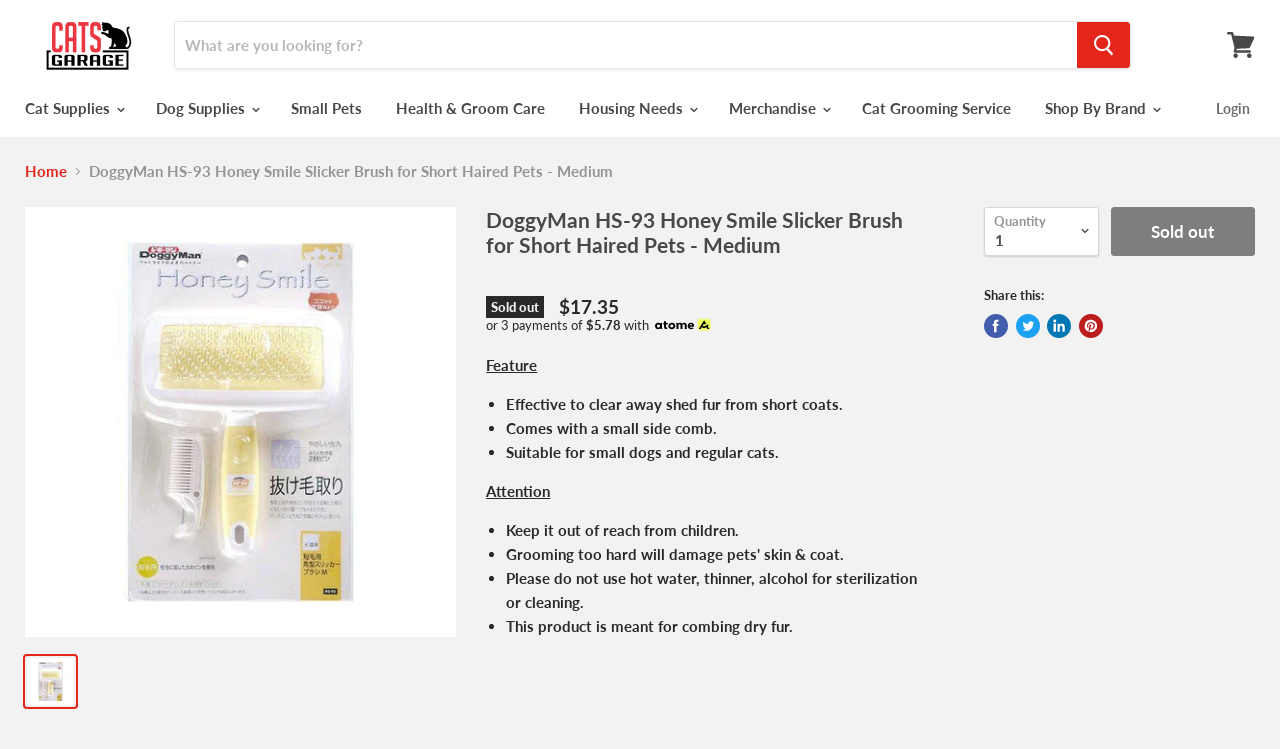

--- FILE ---
content_type: text/html; charset=utf-8
request_url: https://catsgarage.com.sg/products/doggyman-hs-93-honey-smile-slicker-brush-for-short-haired-pets-medium
body_size: 31624
content:
<!doctype html>
<html class="no-js no-touch" lang="en">
  <head>
    <meta charset="utf-8">
    <meta http-equiv="x-ua-compatible" content="IE=edge">

    <title>DoggyMan HS-93 Honey Smile Slicker Brush for Short Haired Pets - Mediu — Cats Garage</title>

    
      <meta name="description" content="Feature Effective to clear away shed fur from short coats. Comes with a small side comb. Suitable for small dogs and regular cats. Attention Keep it out of reach from children. Grooming too hard will damage pets&#39; skin &amp;amp; coat. Please do not use hot water, thinner, alcohol for sterilization or cleaning. This product ">
    

    
  <link rel="shortcut icon" href="//catsgarage.com.sg/cdn/shop/files/EMPIRE_WEBSITE_logo-01_32x32.png?v=1613765567" type="image/png">


    
      <link rel="canonical" href="https://catsgarage.com.sg/products/doggyman-hs-93-honey-smile-slicker-brush-for-short-haired-pets-medium" />
    

    <meta name="viewport" content="width=device-width">

    
    















<meta property="og:site_name" content="Cats Garage">
<meta property="og:url" content="https://catsgarage.com.sg/products/doggyman-hs-93-honey-smile-slicker-brush-for-short-haired-pets-medium">
<meta property="og:title" content="DoggyMan HS-93 Honey Smile Slicker Brush for Short Haired Pets - Medium">
<meta property="og:type" content="website">
<meta property="og:description" content="Feature Effective to clear away shed fur from short coats. Comes with a small side comb. Suitable for small dogs and regular cats. Attention Keep it out of reach from children. Grooming too hard will damage pets&#39; skin &amp;amp; coat. Please do not use hot water, thinner, alcohol for sterilization or cleaning. This product ">




    
    
    

    
    
    <meta
      property="og:image"
      content="https://catsgarage.com.sg/cdn/shop/products/D28890F9-759D-4F60-9709-2F7F8D743975_1200x1200.webp?v=1744877575"
    />
    <meta
      property="og:image:secure_url"
      content="https://catsgarage.com.sg/cdn/shop/products/D28890F9-759D-4F60-9709-2F7F8D743975_1200x1200.webp?v=1744877575"
    />
    <meta property="og:image:width" content="1200" />
    <meta property="og:image:height" content="1200" />
    
    
    <meta property="og:image:alt" content="DoggyMan HS-93 Honey Smile Slicker Brush for Short Haired Pets - Medium" />
  
















<meta name="twitter:title" content="DoggyMan HS-93 Honey Smile Slicker Brush for Short Haired Pets - Mediu">
<meta name="twitter:description" content="Feature Effective to clear away shed fur from short coats. Comes with a small side comb. Suitable for small dogs and regular cats. Attention Keep it out of reach from children. Grooming too hard will damage pets&#39; skin &amp;amp; coat. Please do not use hot water, thinner, alcohol for sterilization or cleaning. This product ">


    
    
    
      
      
      <meta name="twitter:card" content="summary">
    
    
    <meta
      property="twitter:image"
      content="https://catsgarage.com.sg/cdn/shop/products/D28890F9-759D-4F60-9709-2F7F8D743975_1200x1200_crop_center.webp?v=1744877575"
    />
    <meta property="twitter:image:width" content="1200" />
    <meta property="twitter:image:height" content="1200" />
    
    
    <meta property="twitter:image:alt" content="DoggyMan HS-93 Honey Smile Slicker Brush for Short Haired Pets - Medium" />
  



    <script>window.performance && window.performance.mark && window.performance.mark('shopify.content_for_header.start');</script><meta id="shopify-digital-wallet" name="shopify-digital-wallet" content="/7341637691/digital_wallets/dialog">
<meta name="shopify-checkout-api-token" content="51956e693a976161ea16e6edd4d5882a">
<link rel="alternate" type="application/json+oembed" href="https://catsgarage.com.sg/products/doggyman-hs-93-honey-smile-slicker-brush-for-short-haired-pets-medium.oembed">
<script async="async" src="/checkouts/internal/preloads.js?locale=en-SG"></script>
<script id="apple-pay-shop-capabilities" type="application/json">{"shopId":7341637691,"countryCode":"SG","currencyCode":"SGD","merchantCapabilities":["supports3DS"],"merchantId":"gid:\/\/shopify\/Shop\/7341637691","merchantName":"Cats Garage","requiredBillingContactFields":["postalAddress","email","phone"],"requiredShippingContactFields":["postalAddress","email","phone"],"shippingType":"shipping","supportedNetworks":["visa","masterCard","amex"],"total":{"type":"pending","label":"Cats Garage","amount":"1.00"},"shopifyPaymentsEnabled":true,"supportsSubscriptions":true}</script>
<script id="shopify-features" type="application/json">{"accessToken":"51956e693a976161ea16e6edd4d5882a","betas":["rich-media-storefront-analytics"],"domain":"catsgarage.com.sg","predictiveSearch":true,"shopId":7341637691,"locale":"en"}</script>
<script>var Shopify = Shopify || {};
Shopify.shop = "cats-garage-singapore.myshopify.com";
Shopify.locale = "en";
Shopify.currency = {"active":"SGD","rate":"1.0"};
Shopify.country = "SG";
Shopify.theme = {"name":"Empire Theme 2205200","id":82674253870,"schema_name":"Empire","schema_version":"4.5.0","theme_store_id":838,"role":"main"};
Shopify.theme.handle = "null";
Shopify.theme.style = {"id":null,"handle":null};
Shopify.cdnHost = "catsgarage.com.sg/cdn";
Shopify.routes = Shopify.routes || {};
Shopify.routes.root = "/";</script>
<script type="module">!function(o){(o.Shopify=o.Shopify||{}).modules=!0}(window);</script>
<script>!function(o){function n(){var o=[];function n(){o.push(Array.prototype.slice.apply(arguments))}return n.q=o,n}var t=o.Shopify=o.Shopify||{};t.loadFeatures=n(),t.autoloadFeatures=n()}(window);</script>
<script id="shop-js-analytics" type="application/json">{"pageType":"product"}</script>
<script defer="defer" async type="module" src="//catsgarage.com.sg/cdn/shopifycloud/shop-js/modules/v2/client.init-shop-cart-sync_IZsNAliE.en.esm.js"></script>
<script defer="defer" async type="module" src="//catsgarage.com.sg/cdn/shopifycloud/shop-js/modules/v2/chunk.common_0OUaOowp.esm.js"></script>
<script type="module">
  await import("//catsgarage.com.sg/cdn/shopifycloud/shop-js/modules/v2/client.init-shop-cart-sync_IZsNAliE.en.esm.js");
await import("//catsgarage.com.sg/cdn/shopifycloud/shop-js/modules/v2/chunk.common_0OUaOowp.esm.js");

  window.Shopify.SignInWithShop?.initShopCartSync?.({"fedCMEnabled":true,"windoidEnabled":true});

</script>
<script>(function() {
  var isLoaded = false;
  function asyncLoad() {
    if (isLoaded) return;
    isLoaded = true;
    var urls = ["https:\/\/sliderapp.hulkapps.com\/assets\/js\/slider.js?shop=cats-garage-singapore.myshopify.com","https:\/\/sliderapp.hulkapps.com\/assets\/js\/slider.js?shop=cats-garage-singapore.myshopify.com","https:\/\/sliderapp.hulkapps.com\/assets\/js\/slider.js?shop=cats-garage-singapore.myshopify.com","https:\/\/sliderapp.hulkapps.com\/assets\/js\/slider.js?shop=cats-garage-singapore.myshopify.com","https:\/\/sliderapp.hulkapps.com\/assets\/js\/slider.js?shop=cats-garage-singapore.myshopify.com","https:\/\/sprt-mws-legacy-files.spur-i-t.com\/motivator\/source.js?mw_motivator_t=1550410008\u0026shop=cats-garage-singapore.myshopify.com","https:\/\/sdk.qikify.com\/smartbar\/async.js?shop=cats-garage-singapore.myshopify.com","https:\/\/gateway.apaylater.com\/plugins\/shopify-product-detail.js?shop=cats-garage-singapore.myshopify.com","https:\/\/gateway.apaylater.com\/plugins\/shopify-product-list.js?shop=cats-garage-singapore.myshopify.com","https:\/\/cdn.shopify.com\/s\/files\/1\/0033\/3538\/9233\/files\/pushdaddy_a7_livechat1_new2.js?v=1707659950\u0026shop=cats-garage-singapore.myshopify.com"];
    for (var i = 0; i < urls.length; i++) {
      var s = document.createElement('script');
      s.type = 'text/javascript';
      s.async = true;
      s.src = urls[i];
      var x = document.getElementsByTagName('script')[0];
      x.parentNode.insertBefore(s, x);
    }
  };
  if(window.attachEvent) {
    window.attachEvent('onload', asyncLoad);
  } else {
    window.addEventListener('load', asyncLoad, false);
  }
})();</script>
<script id="__st">var __st={"a":7341637691,"offset":28800,"reqid":"a98fb44c-9be8-4d47-9eae-f4e48d0eccd5-1768400621","pageurl":"catsgarage.com.sg\/products\/doggyman-hs-93-honey-smile-slicker-brush-for-short-haired-pets-medium","u":"3a13fbdd372b","p":"product","rtyp":"product","rid":6858737975342};</script>
<script>window.ShopifyPaypalV4VisibilityTracking = true;</script>
<script id="captcha-bootstrap">!function(){'use strict';const t='contact',e='account',n='new_comment',o=[[t,t],['blogs',n],['comments',n],[t,'customer']],c=[[e,'customer_login'],[e,'guest_login'],[e,'recover_customer_password'],[e,'create_customer']],r=t=>t.map((([t,e])=>`form[action*='/${t}']:not([data-nocaptcha='true']) input[name='form_type'][value='${e}']`)).join(','),a=t=>()=>t?[...document.querySelectorAll(t)].map((t=>t.form)):[];function s(){const t=[...o],e=r(t);return a(e)}const i='password',u='form_key',d=['recaptcha-v3-token','g-recaptcha-response','h-captcha-response',i],f=()=>{try{return window.sessionStorage}catch{return}},m='__shopify_v',_=t=>t.elements[u];function p(t,e,n=!1){try{const o=window.sessionStorage,c=JSON.parse(o.getItem(e)),{data:r}=function(t){const{data:e,action:n}=t;return t[m]||n?{data:e,action:n}:{data:t,action:n}}(c);for(const[e,n]of Object.entries(r))t.elements[e]&&(t.elements[e].value=n);n&&o.removeItem(e)}catch(o){console.error('form repopulation failed',{error:o})}}const l='form_type',E='cptcha';function T(t){t.dataset[E]=!0}const w=window,h=w.document,L='Shopify',v='ce_forms',y='captcha';let A=!1;((t,e)=>{const n=(g='f06e6c50-85a8-45c8-87d0-21a2b65856fe',I='https://cdn.shopify.com/shopifycloud/storefront-forms-hcaptcha/ce_storefront_forms_captcha_hcaptcha.v1.5.2.iife.js',D={infoText:'Protected by hCaptcha',privacyText:'Privacy',termsText:'Terms'},(t,e,n)=>{const o=w[L][v],c=o.bindForm;if(c)return c(t,g,e,D).then(n);var r;o.q.push([[t,g,e,D],n]),r=I,A||(h.body.append(Object.assign(h.createElement('script'),{id:'captcha-provider',async:!0,src:r})),A=!0)});var g,I,D;w[L]=w[L]||{},w[L][v]=w[L][v]||{},w[L][v].q=[],w[L][y]=w[L][y]||{},w[L][y].protect=function(t,e){n(t,void 0,e),T(t)},Object.freeze(w[L][y]),function(t,e,n,w,h,L){const[v,y,A,g]=function(t,e,n){const i=e?o:[],u=t?c:[],d=[...i,...u],f=r(d),m=r(i),_=r(d.filter((([t,e])=>n.includes(e))));return[a(f),a(m),a(_),s()]}(w,h,L),I=t=>{const e=t.target;return e instanceof HTMLFormElement?e:e&&e.form},D=t=>v().includes(t);t.addEventListener('submit',(t=>{const e=I(t);if(!e)return;const n=D(e)&&!e.dataset.hcaptchaBound&&!e.dataset.recaptchaBound,o=_(e),c=g().includes(e)&&(!o||!o.value);(n||c)&&t.preventDefault(),c&&!n&&(function(t){try{if(!f())return;!function(t){const e=f();if(!e)return;const n=_(t);if(!n)return;const o=n.value;o&&e.removeItem(o)}(t);const e=Array.from(Array(32),(()=>Math.random().toString(36)[2])).join('');!function(t,e){_(t)||t.append(Object.assign(document.createElement('input'),{type:'hidden',name:u})),t.elements[u].value=e}(t,e),function(t,e){const n=f();if(!n)return;const o=[...t.querySelectorAll(`input[type='${i}']`)].map((({name:t})=>t)),c=[...d,...o],r={};for(const[a,s]of new FormData(t).entries())c.includes(a)||(r[a]=s);n.setItem(e,JSON.stringify({[m]:1,action:t.action,data:r}))}(t,e)}catch(e){console.error('failed to persist form',e)}}(e),e.submit())}));const S=(t,e)=>{t&&!t.dataset[E]&&(n(t,e.some((e=>e===t))),T(t))};for(const o of['focusin','change'])t.addEventListener(o,(t=>{const e=I(t);D(e)&&S(e,y())}));const B=e.get('form_key'),M=e.get(l),P=B&&M;t.addEventListener('DOMContentLoaded',(()=>{const t=y();if(P)for(const e of t)e.elements[l].value===M&&p(e,B);[...new Set([...A(),...v().filter((t=>'true'===t.dataset.shopifyCaptcha))])].forEach((e=>S(e,t)))}))}(h,new URLSearchParams(w.location.search),n,t,e,['guest_login'])})(!0,!0)}();</script>
<script integrity="sha256-4kQ18oKyAcykRKYeNunJcIwy7WH5gtpwJnB7kiuLZ1E=" data-source-attribution="shopify.loadfeatures" defer="defer" src="//catsgarage.com.sg/cdn/shopifycloud/storefront/assets/storefront/load_feature-a0a9edcb.js" crossorigin="anonymous"></script>
<script data-source-attribution="shopify.dynamic_checkout.dynamic.init">var Shopify=Shopify||{};Shopify.PaymentButton=Shopify.PaymentButton||{isStorefrontPortableWallets:!0,init:function(){window.Shopify.PaymentButton.init=function(){};var t=document.createElement("script");t.src="https://catsgarage.com.sg/cdn/shopifycloud/portable-wallets/latest/portable-wallets.en.js",t.type="module",document.head.appendChild(t)}};
</script>
<script data-source-attribution="shopify.dynamic_checkout.buyer_consent">
  function portableWalletsHideBuyerConsent(e){var t=document.getElementById("shopify-buyer-consent"),n=document.getElementById("shopify-subscription-policy-button");t&&n&&(t.classList.add("hidden"),t.setAttribute("aria-hidden","true"),n.removeEventListener("click",e))}function portableWalletsShowBuyerConsent(e){var t=document.getElementById("shopify-buyer-consent"),n=document.getElementById("shopify-subscription-policy-button");t&&n&&(t.classList.remove("hidden"),t.removeAttribute("aria-hidden"),n.addEventListener("click",e))}window.Shopify?.PaymentButton&&(window.Shopify.PaymentButton.hideBuyerConsent=portableWalletsHideBuyerConsent,window.Shopify.PaymentButton.showBuyerConsent=portableWalletsShowBuyerConsent);
</script>
<script data-source-attribution="shopify.dynamic_checkout.cart.bootstrap">document.addEventListener("DOMContentLoaded",(function(){function t(){return document.querySelector("shopify-accelerated-checkout-cart, shopify-accelerated-checkout")}if(t())Shopify.PaymentButton.init();else{new MutationObserver((function(e,n){t()&&(Shopify.PaymentButton.init(),n.disconnect())})).observe(document.body,{childList:!0,subtree:!0})}}));
</script>
<link id="shopify-accelerated-checkout-styles" rel="stylesheet" media="screen" href="https://catsgarage.com.sg/cdn/shopifycloud/portable-wallets/latest/accelerated-checkout-backwards-compat.css" crossorigin="anonymous">
<style id="shopify-accelerated-checkout-cart">
        #shopify-buyer-consent {
  margin-top: 1em;
  display: inline-block;
  width: 100%;
}

#shopify-buyer-consent.hidden {
  display: none;
}

#shopify-subscription-policy-button {
  background: none;
  border: none;
  padding: 0;
  text-decoration: underline;
  font-size: inherit;
  cursor: pointer;
}

#shopify-subscription-policy-button::before {
  box-shadow: none;
}

      </style>

<script>window.performance && window.performance.mark && window.performance.mark('shopify.content_for_header.end');</script>

	<!-- "snippets/vitals-loader.liquid" was not rendered, the associated app was uninstalled -->
  <script type="text/javascript">
  window.moneyFormat = '${{amount}}';
  var tpbAppUrl = 'https://booking.tipo.io';
  var tpbShopId = '1094';
  var tpbShopPlan = 'BETA';
  var tpbUrlShop = 'cats-garage-singapore.myshopify.com';
  var tpbDomainShop = 'catsgarage.com.sg';
  var tpbProductId = '6858737975342';
  var tpbCustomerId = '';
  var tpbProduct = {"id":6858737975342,"title":"DoggyMan HS-93 Honey Smile Slicker Brush for Short Haired Pets - Medium","handle":"doggyman-hs-93-honey-smile-slicker-brush-for-short-haired-pets-medium","description":"\u003cu data-mce-fragment=\"1\"\u003eFeature\u003c\/u\u003e\u003cspan data-mce-fragment=\"1\"\u003e\u003c\/span\u003e\n\u003cul data-mce-fragment=\"1\"\u003e\n\u003cli data-mce-fragment=\"1\"\u003eEffective to clear away shed fur from short coats.\u003c\/li\u003e\n\u003cli data-mce-fragment=\"1\"\u003eComes with a small side comb.\u003c\/li\u003e\n\u003cli data-mce-fragment=\"1\"\u003eSuitable for small dogs and regular cats.\u003c\/li\u003e\n\u003c\/ul\u003e\n\u003cu data-mce-fragment=\"1\"\u003eAttention\u003c\/u\u003e\u003cspan data-mce-fragment=\"1\"\u003e\u003c\/span\u003e\n\u003cul data-mce-fragment=\"1\"\u003e\n\u003cli data-mce-fragment=\"1\"\u003eKeep it out of reach from children.\u003c\/li\u003e\n\u003cli data-mce-fragment=\"1\"\u003eGrooming too hard will damage pets' skin \u0026amp; coat.\u003c\/li\u003e\n\u003cli data-mce-fragment=\"1\"\u003ePlease do not use hot water, thinner, alcohol for sterilization or cleaning.\u003c\/li\u003e\n\u003cli data-mce-fragment=\"1\"\u003eThis product is meant for combing dry fur.\u003c\/li\u003e\n\u003c\/ul\u003e","published_at":"2023-01-17T16:28:53+08:00","created_at":"2023-01-17T16:28:52+08:00","vendor":"Cats Garage","type":"","tags":[],"price":1735,"price_min":1735,"price_max":1735,"available":false,"price_varies":false,"compare_at_price":null,"compare_at_price_min":0,"compare_at_price_max":0,"compare_at_price_varies":false,"variants":[{"id":40181259272238,"title":"Default Title","option1":"Default Title","option2":null,"option3":null,"sku":null,"requires_shipping":true,"taxable":true,"featured_image":null,"available":false,"name":"DoggyMan HS-93 Honey Smile Slicker Brush for Short Haired Pets - Medium","public_title":null,"options":["Default Title"],"price":1735,"weight":0,"compare_at_price":null,"inventory_management":"shopify","barcode":null,"requires_selling_plan":false,"selling_plan_allocations":[]}],"images":["\/\/catsgarage.com.sg\/cdn\/shop\/products\/D28890F9-759D-4F60-9709-2F7F8D743975.webp?v=1744877575"],"featured_image":"\/\/catsgarage.com.sg\/cdn\/shop\/products\/D28890F9-759D-4F60-9709-2F7F8D743975.webp?v=1744877575","options":["Title"],"media":[{"alt":null,"id":22402631270446,"position":1,"preview_image":{"aspect_ratio":1.0,"height":600,"width":600,"src":"\/\/catsgarage.com.sg\/cdn\/shop\/products\/D28890F9-759D-4F60-9709-2F7F8D743975.webp?v=1744877575"},"aspect_ratio":1.0,"height":600,"media_type":"image","src":"\/\/catsgarage.com.sg\/cdn\/shop\/products\/D28890F9-759D-4F60-9709-2F7F8D743975.webp?v=1744877575","width":600}],"requires_selling_plan":false,"selling_plan_groups":[],"content":"\u003cu data-mce-fragment=\"1\"\u003eFeature\u003c\/u\u003e\u003cspan data-mce-fragment=\"1\"\u003e\u003c\/span\u003e\n\u003cul data-mce-fragment=\"1\"\u003e\n\u003cli data-mce-fragment=\"1\"\u003eEffective to clear away shed fur from short coats.\u003c\/li\u003e\n\u003cli data-mce-fragment=\"1\"\u003eComes with a small side comb.\u003c\/li\u003e\n\u003cli data-mce-fragment=\"1\"\u003eSuitable for small dogs and regular cats.\u003c\/li\u003e\n\u003c\/ul\u003e\n\u003cu data-mce-fragment=\"1\"\u003eAttention\u003c\/u\u003e\u003cspan data-mce-fragment=\"1\"\u003e\u003c\/span\u003e\n\u003cul data-mce-fragment=\"1\"\u003e\n\u003cli data-mce-fragment=\"1\"\u003eKeep it out of reach from children.\u003c\/li\u003e\n\u003cli data-mce-fragment=\"1\"\u003eGrooming too hard will damage pets' skin \u0026amp; coat.\u003c\/li\u003e\n\u003cli data-mce-fragment=\"1\"\u003ePlease do not use hot water, thinner, alcohol for sterilization or cleaning.\u003c\/li\u003e\n\u003cli data-mce-fragment=\"1\"\u003eThis product is meant for combing dry fur.\u003c\/li\u003e\n\u003c\/ul\u003e"};
  var tpbVariantId = false;
  var tpbSettings = {"general":{"formatDateTime":"MM-DD-YYYY HH:mm","formatDate":"MM-DD-YYYY","formatTime":"HH:mm","formatDateServe":"Y-m-d","hide_add_to_cart":"1","hide_buy_now":"1","redirect_url":null,"allow_bring_more":true,"confirm_to":"checkout","time_format":"24h","multipleEmployees":"1","multipleLocations":"0"},"booking":{"font":"Arial","primary_color":"#FF7697","cancel_button":"#ffffff","text_color":"#6370a7","calender_background_color":"#2b3360","calender_text_color":"#ffffff","day_off_color":"#a3a3a3","time_slot_color":"#414c89","time_slot_color_hover":"#313d88","selected_time_slot_color":"#ffd153","background_color_calendar":"#2b3360","background_image":"preset2.jpg","selected_day_color":"#FF7697","time_slot_color_selected":"#ffd153"},"translation":{"please_select":"Please select Grooming Package 1","training":"Training","trainer":"Trainer","bringing_anyone":"Bringing anyone with you?","num_of_additional":"Number of Additional People","date_and_time":"Pick date & time","continue":"Continue","total_price":"Total Price","confirm":"Confirm","cancel":"Cancel","thank_you":"Thank you! Your booking is completed","date":"Date","time":"Time","datetime":"Date Time","duration":"Duration","location":"Location","first_name":"First name","last_name":"Last name","phone":"Phone","email":"Email","address":"Address","address_2":"Address 2","status":"Status","country":"Country","full_name":"Fullname","product":"Cat Grooming","product_placeholder":"Please select Grooming Package 2","variant":"Variant","variant_placeholder":"Select your variant","location_placeholder":"Select your location","employee":"Trainer","employee_placeholder":"Select your trainer","quantity":"Quantity","back":"Back","payment":"Payment","you_can_only_bring":"You can only bring {number} people","not_available":"Selected training is currently not available.","no_employee":"No trainer","no_location":"No location","is_required":"This field is required."}}
  var checkPageProduct = false;
  
  checkPageProduct = true;
  
</script>

<link href="//catsgarage.com.sg/cdn/shop/t/19/assets/tipo.booking.scss.css?v=162294316899681598231590143847" rel="stylesheet" type="text/css" media="all" /><script src='//catsgarage.com.sg/cdn/shop/t/19/assets/tipo.booking.js?v=7386455142656852661590143835' ></script>


    <script type="template/html" id="tpb-template_history-booking">
    <div class="tpb-header"><p>Booking History</p></div>
    <div class="tpb-list-history">
        <div class="tpb-sub-scroll">
            <p>< - - - - - ></p>
        </div>
        <div class="tpb-table-fixed">
            <table class="tpb-table">
                <thead class="tpb-table_thead">
                <tr>
                    {% if settings.general.multipleEmployees == '1' %}
                    <th class="tpb-column-fixed tpb-table_th-trainer" width="22%">{{settings.translation.employee}}</th>
                    {% endif %}
                    {% if settings.general.multipleLocations == '1' %}
                    <th class="tpb-table_th-location" width="20%">{{settings.translation.location}}</th>
                    {% endif %}
                    <th class="tpb-table_th-services" width="20%">{{settings.translation.product}}</th>
                    <th class="tpb-table_th-time" width="12%">{{settings.translation.time}}</th>
                    <th class="tpb-table_th-payment" width="11%">{{settings.translation.payment}}</th>
                    <th class="tpb-table_th-stattus" width="10%">{{settings.translation.status}}</th>
                    <th class="tpb-table_th-view" width="5%"></th>
                </tr>
                </thead>
                <tbody class="tpb-table_tbody">
                {% for booking in bookings %}
                <tr>
                    {% if settings.general.multipleEmployees == '1' %}
                    <td class="tpb-column-fixed">
                        <div class="tpb-table_trainer">
                            <div class="tpb-table_avatar">
                                <img src={{ booking.employee.avatar }} alt=""
                                     onerror="this.src='{{booking.avatar_default}}'">
                            </div>
                            <div class="tpb-table_title">
                                <span class="tpb-context-table">{{ booking.employee.first_name }} {{ booking.employee.last_name}}</span>
                                <p class="tpb-table-sub">{{ booking.employee.email }}</p>
                            </div>
                        </div>
                    </td>
                    {% endif %}
                    {% if settings.general.multipleLocations == '1' %}
                    <td><span class="tpb-context-table">{{ booking.location.name }}</span></td>
                    {% endif %}
                    <td><span class="tpb-context-table">{{ booking.service.title }}</span></td>
                    <td>
              <span class="tpb-context-table tpb-context-table_time">
                <svg class="svg-icon" viewBox="0 0 20 20">
                  <path
                      d="M10.25,2.375c-4.212,0-7.625,3.413-7.625,7.625s3.413,7.625,7.625,7.625s7.625-3.413,7.625-7.625S14.462,2.375,10.25,2.375M10.651,16.811v-0.403c0-0.221-0.181-0.401-0.401-0.401s-0.401,0.181-0.401,0.401v0.403c-3.443-0.201-6.208-2.966-6.409-6.409h0.404c0.22,0,0.401-0.181,0.401-0.401S4.063,9.599,3.843,9.599H3.439C3.64,6.155,6.405,3.391,9.849,3.19v0.403c0,0.22,0.181,0.401,0.401,0.401s0.401-0.181,0.401-0.401V3.19c3.443,0.201,6.208,2.965,6.409,6.409h-0.404c-0.22,0-0.4,0.181-0.4,0.401s0.181,0.401,0.4,0.401h0.404C16.859,13.845,14.095,16.609,10.651,16.811 M12.662,12.412c-0.156,0.156-0.409,0.159-0.568,0l-2.127-2.129C9.986,10.302,9.849,10.192,9.849,10V5.184c0-0.221,0.181-0.401,0.401-0.401s0.401,0.181,0.401,0.401v4.651l2.011,2.008C12.818,12.001,12.818,12.256,12.662,12.412"></path>
                </svg>
                {{ booking.time_start }}
              </span>
                        <div class='tooltip'>
                            {{ booking.range_date_time }}
                        </div>
                    </td>
                    <td><p class="tpb-context-table">{{ booking.price | format_money : window.moneyFormat }}</p></td>
                    <td class="tpb-table_status"><span class="tpb-context-table tpb-context-table_status">{{ booking.status }}</span>
                    </td>
                    <td class="tpb-table_action">
              <span class="tpb-context-table"><button class="tpb-btnView" data-index={{ forloop.index0 }}>
                  <svg class="svg-icon" viewBox="0 0 20 20">
                    <path
                        d="M10,6.978c-1.666,0-3.022,1.356-3.022,3.022S8.334,13.022,10,13.022s3.022-1.356,3.022-3.022S11.666,6.978,10,6.978M10,12.267c-1.25,0-2.267-1.017-2.267-2.267c0-1.25,1.016-2.267,2.267-2.267c1.251,0,2.267,1.016,2.267,2.267C12.267,11.25,11.251,12.267,10,12.267 M18.391,9.733l-1.624-1.639C14.966,6.279,12.563,5.278,10,5.278S5.034,6.279,3.234,8.094L1.609,9.733c-0.146,0.147-0.146,0.386,0,0.533l1.625,1.639c1.8,1.815,4.203,2.816,6.766,2.816s4.966-1.001,6.767-2.816l1.624-1.639C18.536,10.119,18.536,9.881,18.391,9.733 M16.229,11.373c-1.656,1.672-3.868,2.594-6.229,2.594s-4.573-0.922-6.23-2.594L2.41,10l1.36-1.374C5.427,6.955,7.639,6.033,10,6.033s4.573,0.922,6.229,2.593L17.59,10L16.229,11.373z"></path>
                  </svg>
                </button>
              </span>
                    </td>
                </tr>
                {% endfor %}
                </tbody>
            </table>
        </div>
        <div class="tpb-table-scroll">
            <table class="tpb-table">
                <thead class="tpb-table_thead">
                <tr>
                    {% if settings.general.multipleEmployees == '1' %}
                    <th class="tpb-column-scroll tpb-table_th-trainer" width="22%">{{settings.translation.employee}}
                    </th>
                    {% endif %}
                    {% if settings.general.multipleLocations == '1' %}
                    <th class="tpb-table_th-location" width="20%">{{settings.translation.location}}</th>
                    {% endif %}
                    <th class="tpb-table_th-services" width="20%">{{settings.translation.product}}</th>
                    <th class="tpb-table_th-time" width="12%">{{settings.translation.time}}</th>
                    <th class="tpb-table_th-payment" width="11%">{{settings.translation.payment}}</th>
                    <th class="tpb-table_th-status" width="10%">{{settings.translation.status}}</th>
                    <th class="tpb-table_th-view" width="5%"></th>
                </tr>
                </thead>
                <tbody class="tpb-table_tbody">
                {% for booking in bookings %}
                <tr>
                    {% if settings.general.multipleEmployees == '1' %}
                    <td class="tpb-column-scroll">
                        <div class="tpb-table_trainer">
                            <div class="tpb-table_avatar">
                                <img src={{ booking.employee.avatar }} alt="">
                            </div>
                            <div class="tpb-table_title">
                                <span class="tpb-context-table">{{ booking.employee.first_name }} {{ booking.employee.last_name}}</span>
                                <p class="tpb-table-sub">{{ booking.employee.email }}</p>
                            </div>
                        </div>
                    </td>
                    {% endif %}
                    {% if settings.general.multipleLocations == '1' %}
                    <td><span class="tpb-context-table">{{ booking.location.name }}</span></td>
                    {% endif %}
                    <td><span class="tpb-context-table">{{ booking.service.title }}</span></td>
                    <td>
              <span class="tpb-context-table tpb-context-table_time">
                <svg class="svg-icon" viewBox="0 0 20 20">
                  <path
                      d="M10.25,2.375c-4.212,0-7.625,3.413-7.625,7.625s3.413,7.625,7.625,7.625s7.625-3.413,7.625-7.625S14.462,2.375,10.25,2.375M10.651,16.811v-0.403c0-0.221-0.181-0.401-0.401-0.401s-0.401,0.181-0.401,0.401v0.403c-3.443-0.201-6.208-2.966-6.409-6.409h0.404c0.22,0,0.401-0.181,0.401-0.401S4.063,9.599,3.843,9.599H3.439C3.64,6.155,6.405,3.391,9.849,3.19v0.403c0,0.22,0.181,0.401,0.401,0.401s0.401-0.181,0.401-0.401V3.19c3.443,0.201,6.208,2.965,6.409,6.409h-0.404c-0.22,0-0.4,0.181-0.4,0.401s0.181,0.401,0.4,0.401h0.404C16.859,13.845,14.095,16.609,10.651,16.811 M12.662,12.412c-0.156,0.156-0.409,0.159-0.568,0l-2.127-2.129C9.986,10.302,9.849,10.192,9.849,10V5.184c0-0.221,0.181-0.401,0.401-0.401s0.401,0.181,0.401,0.401v4.651l2.011,2.008C12.818,12.001,12.818,12.256,12.662,12.412"></path>
                </svg>
                {{ booking.time_start }}
              </span>
                        <div class='tooltip'>
                            {{ booking.range_date_time }}
                        </div>
                    </td>
                    <td><p class="tpb-context-table">{{ booking.price | format_money : window.moneyFormat }}</p></td>
                    <td class="tpb-table_status"><span class="tpb-context-table tpb-context-table_status">{{ booking.status }}</span>
                    </td>
                    <td class="tpb-table_action">
              <span class="tpb-context-table"><button class="tpb-btnView" data-index={{ forloop.index0 }}>
                  <svg class="svg-icon" viewBox="0 0 20 20">
                    <path
                        d="M10,6.978c-1.666,0-3.022,1.356-3.022,3.022S8.334,13.022,10,13.022s3.022-1.356,3.022-3.022S11.666,6.978,10,6.978M10,12.267c-1.25,0-2.267-1.017-2.267-2.267c0-1.25,1.016-2.267,2.267-2.267c1.251,0,2.267,1.016,2.267,2.267C12.267,11.25,11.251,12.267,10,12.267 M18.391,9.733l-1.624-1.639C14.966,6.279,12.563,5.278,10,5.278S5.034,6.279,3.234,8.094L1.609,9.733c-0.146,0.147-0.146,0.386,0,0.533l1.625,1.639c1.8,1.815,4.203,2.816,6.766,2.816s4.966-1.001,6.767-2.816l1.624-1.639C18.536,10.119,18.536,9.881,18.391,9.733 M16.229,11.373c-1.656,1.672-3.868,2.594-6.229,2.594s-4.573-0.922-6.23-2.594L2.41,10l1.36-1.374C5.427,6.955,7.639,6.033,10,6.033s4.573,0.922,6.229,2.593L17.59,10L16.229,11.373z"></path>
                  </svg>
                </button>
              </span>
                    </td>
                </tr>
                {% endfor %}
                </tbody>
            </table>
        </div>
        <div class="copyright">
            <a href="//apps.shopify.com/partners/tipo" rel="nofollow" attribute target="_blank">Booking App by <span
                class="company">Tipo</span></a>
        </div>
    </div>
</script>
<script type="template/html" id="tpb-modal-control">
    <div id="tpb-modal" class="tpb-modal">

        <!-- Modal content -->
        <div class="tpb-modal-content">
            <span class="tpb-close">&times;</span>
            <div class="tpb-content"></div>
        </div>

    </div>
</script>
<script type="template/html" id="tpb-modal-detail">
    <div class="confirm">
        <div class="product-info">
            <div class="thumb"><img src="{{featured_image}}"/></div>
            <div class="title">{{product_title}}</div>
        </div>
        <div class="booking-info">
            {% if settings.general.multipleEmployees == '1' %}
            <div class="employee">
                <label>
                    <svg xmlns="http://www.w3.org/2000/svg" width="14" height="14" viewBox="0 0 14 14">
                        <g id="Group_141" data-name="Group 141" transform="translate(-236.8 -236.8)">
                            <path id="Path_1029" data-name="Path 1029"
                                  d="M236.8,243.8a7,7,0,1,0,7-7A7.009,7.009,0,0,0,236.8,243.8Zm2.926,4.795a19.261,19.261,0,0,1,2.182-1.275.457.457,0,0,0,.258-.413v-.879a.351.351,0,0,0-.049-.178,2.993,2.993,0,0,1-.364-1.074.348.348,0,0,0-.253-.284,1.907,1.907,0,0,1-.255-.626,1.58,1.58,0,0,1-.089-.583.352.352,0,0,0,.33-.468,2,2,0,0,1-.049-1.2,2.324,2.324,0,0,1,.626-1.091,3,3,0,0,1,.591-.488l.012-.009a2.207,2.207,0,0,1,.554-.284h0a1.763,1.763,0,0,1,.5-.092,2.063,2.063,0,0,1,1.263.267,1.508,1.508,0,0,1,.571.517.354.354,0,0,0,.287.189.534.534,0,0,1,.3.213c.167.221.4.795.115,2.182a.35.35,0,0,0,.187.385,1.426,1.426,0,0,1-.084.608,2.192,2.192,0,0,1-.227.583.37.37,0,0,0-.183.023.355.355,0,0,0-.21.261,3.233,3.233,0,0,1-.267.862.354.354,0,0,0-.034.152v1.016a.454.454,0,0,0,.258.414,19.3,19.3,0,0,1,2.182,1.275,6.274,6.274,0,0,1-8.151-.006ZM243.8,237.5a6.293,6.293,0,0,1,4.6,10.6,20.091,20.091,0,0,0-2.257-1.341v-.786a3.679,3.679,0,0,0,.23-.681c.281-.106.479-.433.666-1.091.169-.6.155-1.022-.046-1.263a3.241,3.241,0,0,0-.284-2.527,1.224,1.224,0,0,0-.615-.448,2.252,2.252,0,0,0-.752-.654,2.748,2.748,0,0,0-1.66-.359,2.472,2.472,0,0,0-.677.129h0a2.923,2.923,0,0,0-.721.367,3.931,3.931,0,0,0-.718.592,2.976,2.976,0,0,0-.8,1.407,2.68,2.68,0,0,0-.031,1.252.526.526,0,0,0-.106.1c-.207.25-.224.649-.052,1.261a1.96,1.96,0,0,0,.522,1.013,3.692,3.692,0,0,0,.371,1.051v.637a20.276,20.276,0,0,0-2.257,1.341,6.291,6.291,0,0,1,4.594-10.6Z"
                                  fill="#6370a7"/>
                        </g>
                    </svg>
                    {{settings.translation.employee}}
                </label>
                <div class="value">{{employee}}</div>
            </div>
            {% endif %}
            <div class="date">
                <label>
                    <svg xmlns="http://www.w3.org/2000/svg" width="14" height="14" viewBox="0 0 14 14">
                        <path id="Union_1" data-name="Union 1"
                              d="M-4292.616-1014H-4306v-14h14v14Zm0-.616v-9.108h-12.768v9.108Zm0-9.723v-3.047h-12.768v3.047Zm-3.466,7.86v-2.252h2.253v2.252Zm.616-.615h1.02v-1.021h-1.02Zm-4.66.615v-2.252h2.252v2.252Zm.616-.615h1.021v-1.021h-1.021Zm-4.661.615v-2.252h2.253v2.252Zm.616-.615h1.02v-1.021h-1.02Zm7.474-2.733v-2.252h2.252v2.252Zm.615-.615h1.02v-1.021h-1.02Zm-4.66.615v-2.252h2.252v2.252Zm.616-.615h1.02v-1.021h-1.02Zm-4.661.615v-2.252h2.253v2.252Zm.616-.615h1.02v-1.021h-1.02Z"
                              transform="translate(4306 1028)" fill="#6370a7"/>
                    </svg>
                    {{settings.translation.date}}
                </label>
                <div class="value">{{date}}</div>
            </div>
            <div class="time">
                <label>
                    <svg xmlns="http://www.w3.org/2000/svg" width="14" height="14" viewBox="0 0 14 14">
                        <g id="Group_150" data-name="Group 150" transform="translate(-179.48 -179.48)">
                            <g id="Group_147" data-name="Group 147">
                                <g id="Group_146" data-name="Group 146">
                                    <path id="Path_1033" data-name="Path 1033"
                                          d="M186.48,179.48a7,7,0,1,0,7,7A7,7,0,0,0,186.48,179.48Zm.3,13.384v-1.231a.3.3,0,1,0-.6,0v1.231a6.4,6.4,0,0,1-6.084-6.084h1.231a.3.3,0,0,0,0-.6H180.1a6.4,6.4,0,0,1,6.084-6.084v1.231a.3.3,0,0,0,.6,0V180.1a6.4,6.4,0,0,1,6.084,6.084h-1.231a.3.3,0,1,0,0,.6h1.234A6.4,6.4,0,0,1,186.78,192.864Z"
                                          fill="#6370a7"/>
                                </g>
                            </g>
                            <g id="Group_149" data-name="Group 149">
                                <g id="Group_148" data-name="Group 148">
                                    <path id="Path_1034" data-name="Path 1034"
                                          d="M189.648,189.273l-2.868-2.916v-3.03a.3.3,0,0,0-.6,0v3.153a.3.3,0,0,0,.087.21l2.952,3a.3.3,0,1,0,.429-.42Z"
                                          fill="#6370a7"/>
                                </g>
                            </g>
                        </g>
                    </svg>
                    {{settings.translation.time}}
                </label>
                <div class="value">{{duration}}</div>
            </div>
            {% if settings.general.multipleLocations == '1' %}
            <div class="location">
                <label>
                    <svg xmlns="http://www.w3.org/2000/svg" width="12" height="14" viewBox="0 0 12 14">
                        <g id="Group_153" data-name="Group 153" transform="translate(-358.104 -220.4)">
                            <g id="Group_143" data-name="Group 143">
                                <path id="Path_1030" data-name="Path 1030"
                                      d="M364.1,223.19a2.933,2.933,0,1,0,3.1,2.93A3.023,3.023,0,0,0,364.1,223.19Zm0,5.155a2.229,2.229,0,1,1,2.36-2.225A2.3,2.3,0,0,1,364.1,228.345Z"
                                      fill="#6370a7"/>
                                <path id="Path_1031" data-name="Path 1031"
                                      d="M364.1,220.4c-.069,0-.142,0-.212,0a5.868,5.868,0,0,0-5.756,5.1,5.425,5.425,0,0,0,.079,1.612,1.617,1.617,0,0,0,.043.189,5.21,5.21,0,0,0,.4,1.112,15.808,15.808,0,0,0,4.9,5.8.9.9,0,0,0,1.1,0,15.828,15.828,0,0,0,4.9-5.786,5.338,5.338,0,0,0,.4-1.12c.018-.068.03-.126.04-.18a5.369,5.369,0,0,0,.109-1.074A5.851,5.851,0,0,0,364.1,220.4Zm5.157,6.608c0,.005-.009.054-.03.143a4.96,4.96,0,0,1-.358.994,15.113,15.113,0,0,1-4.69,5.528.125.125,0,0,1-.076.025.135.135,0,0,1-.076-.025,15.146,15.146,0,0,1-4.7-5.54,4.73,4.73,0,0,1-.355-.985c-.019-.075-.028-.12-.031-.135l0-.017a4.784,4.784,0,0,1-.07-1.423,5.277,5.277,0,0,1,10.482.484A4.844,4.844,0,0,1,369.256,227.008Z"
                                      fill="#6370a7"/>
                            </g>
                        </g>
                    </svg>
                    {{settings.translation.location}}
                </label>
                <div class="value">{{location}}</div>
            </div>
            {% endif %}
        </div>
        <div class="extra-fields">
            {% for field in extraFieldSets %}
            <div class="element">
                <label class="" for="{{ field.label }}">{{ field.label }}</label>
                <p>{{field.value}}</p>
            </div>

            {% endfor %}
        </div>
        <div class="subtotal">
            <div class="g-row bring">
                <div class="label">{{settings.translation.quantity}}</div>
                <div class="value">{{qty}}</div>
            </div>
            <div class="g-row price">
                <div class="label" data-price="{{total_price}}">{{settings.translation.total_price}}</div>
                <div class="value" data-qty="{{qty}}" data-total="{{total_price}}">{{ total_price | format_money :
                    window.moneyFormat }}
                </div>
            </div>
        </div>
    </div>
</script>

<script type="template/html" id="tpb-booking-form">
    <div class="tpb-box-wrapper">
        <div class="tpb-box">
            <div class="spinner">
                <div class="lds-ellipsis">
                    <div></div>
                    <div></div>
                    <div></div>
                    <div></div>
                </div>
            </div>
            <form class="tpb-form" novalidate>
                <div class="content" data-step="1">
                    <input type="hidden" class="timeSlots" value=""/>
                    <input type="hidden" class="shopId" name="shopId" value="{{tpbShopId}}"/>
                    <input type="hidden" class="duration" name="duration" value=""
                           data-label="{{settings.translation.duration}}"/>
                    <input type="hidden" class="datetime" name="datetime" value=""
                           data-label="{{settings.translation.datetime}}"/>
                    <textarea class="hidden extraFieldSets" style="display:none;"></textarea>
                    <div class="step1">
                        <div class="inner-step">
                            <h5>{{settings.translation.please_select}}</h5>
                            <div class="tpb-form-control product visible">
                                <label for="product">{{settings.translation.product}}</label>
                                {% if isProductPage %}
                                <input type="hidden" id="tpb-productId-input" data-handle="{{currentProducts.handle}}"
                                       name="productId" data-label="{{settings.translation.product}}"
                                       value="{{currentProducts.id}}"/>
                                <input type="text" id="tpb-productTitle-input" name="productTitle"
                                       value="{{currentProducts.title}}" readonly/>
                                {% else %}
                                <select class="slim-select tpb-select-product"
                                        placeholder="{{settings.translation.product_placeholder}}" name="productId"
                                        data-label="{{settings.translation.product}}">
                                    <option data-placeholder="true"></option>
                                    {% for product in products %}
                                    <option value="{{product.id}}" data-handle="{{product.handle}}">{{product.title}}
                                    </option>
                                    {% endfor %}
                                </select>
                                {% endif %}
                            </div>
                            <div class="tpb-form-control variant">
                                <label for="product">{{settings.translation.variant}}</label>
                                <select class="slim-select tpb-select-variant"
                                        placeholder="{{settings.translation.variant_placeholder}}" name="variantId"
                                        data-label="{{settings.translation.variant}}">
                                    <option data-placeholder="true"></option>
                                    {% for product in products %}
                                    <option value="{{product.id}}">{{product.title}}</option>
                                    {% endfor %}
                                </select>
                            </div>
                            <div class="tpb-form-control location {% if settings.general.multipleLocations == '0' %}tbp-hidden{% endif %}">
                                <label for="product">{{settings.translation.location}}</label>
                                <select class="slim-select tpb-select-location"
                                        placeholder="{{settings.translation.location_placeholder}}" name="locationId"
                                        data-label="{{settings.translation.location}}">
                                    <option data-placeholder="true"></option>
                                    {% for product in products %}
                                    <option value="{{product.id}}">{{product.title}}</option>
                                    {% endfor %}
                                </select>
                            </div>
                            <div class="tpb-form-control employee {% if settings.general.multipleEmployees == '0' %}tbp-hidden{% endif %}">
                                <label for="product">{{settings.translation.employee}}</label>
                                <select class="slim-select tpb-select-employee"
                                        placeholder="{{settings.translation.employee_placeholder}}" name="employeeId"
                                        data-label="{{settings.translation.employee}}">
                                    <option data-placeholder="true"></option>
                                    {% for product in products %}
                                    <option value="{{product.id}}">{{product.title}}</option>
                                    {% endfor %}
                                </select>
                            </div>
                            {% if settings.general.allow_bring_more == true %}
                            <div class="tpb-form-control visible">
                                <label class="inline" for="bring_qty">
                                    <span>{{settings.translation.bringing_anyone}}</span>
                                    <label class="switch">
                                        <input type="checkbox" class="bringToggle">
                                        <span class="slider round"></span>
                                    </label>
                                </label>
                            </div>
                            <div class="tpb-form-control bringQty">
                                <label for="product">{{settings.translation.num_of_additional}}</label>
                                <input class="bringQty-input" type="number" id="bring_qty" name="bring_qty"
                                       data-label="{{settings.translation.num_of_additional}}" value=0 min="1"/>
                                <p id="tpb-message-bring_qty"></p>
                            </div>
                            {% endif %}
                            <div class="action">
                                <button disabled type="button" class="continue-button c1">
                                    {{settings.translation.continue}}
                                </button>
                            </div>
                            <div class="tpb-message_not-available">
                                <div class="content">{{settings.translation.not_available}}</div>
                                <div class="dismiss">
                                    <svg viewBox="0 0 20 20" class="" focusable="false" aria-hidden="true">
                                        <path
                                            d="M11.414 10l4.293-4.293a.999.999 0 1 0-1.414-1.414L10 8.586 5.707 4.293a.999.999 0 1 0-1.414 1.414L8.586 10l-4.293 4.293a.999.999 0 1 0 1.414 1.414L10 11.414l4.293 4.293a.997.997 0 0 0 1.414 0 .999.999 0 0 0 0-1.414L11.414 10z"
                                            fill-rule="evenodd"></path>
                                    </svg>
                                </div>
                            </div>
                        </div>
                    </div>
                    <div class="step2">
                        <div class="inner-step">
                            <input type="hidden" name="date" class="date" data-label="{{settings.translation.date}}"/>
                            <div class="tpb-datepicker"></div>
                            <div class="tpb-timepicker">
                            </div>
                        </div>
                        <div class="action">
                            <button type="button" class="back-button c2">{{settings.translation.back}}</button>
                            <button disabled type="button" class="continue-button c2">
                                {{settings.translation.continue}}
                            </button>
                        </div>
                    </div>
                    <div class="step3">

                    </div>
                </div>
            </form>
        </div>
        <div class="copyright">
            <a href="//apps.shopify.com/partners/tipo" rel="nofollow" attribute target="_blank">Booking App by <span
                class="company">Tipo</span></a>
        </div>
    </div>
</script>
<script type="template/html" id="tpb-confirm-form">
    <div class="confirm">
        <div class="product-info">
            <div class="thumb"><img src="{{featured_image}}"/></div>
            <div class="title">{{product_title}}</div>
        </div>
        <div class="booking-info">
            {% if settings.general.multipleEmployees == '1' %}
            <div class="employee">
                <label>
                    <svg xmlns="http://www.w3.org/2000/svg" width="14" height="14" viewBox="0 0 14 14">
                        <g id="Group_141" data-name="Group 141" transform="translate(-236.8 -236.8)">
                            <path id="Path_1029" data-name="Path 1029"
                                  d="M236.8,243.8a7,7,0,1,0,7-7A7.009,7.009,0,0,0,236.8,243.8Zm2.926,4.795a19.261,19.261,0,0,1,2.182-1.275.457.457,0,0,0,.258-.413v-.879a.351.351,0,0,0-.049-.178,2.993,2.993,0,0,1-.364-1.074.348.348,0,0,0-.253-.284,1.907,1.907,0,0,1-.255-.626,1.58,1.58,0,0,1-.089-.583.352.352,0,0,0,.33-.468,2,2,0,0,1-.049-1.2,2.324,2.324,0,0,1,.626-1.091,3,3,0,0,1,.591-.488l.012-.009a2.207,2.207,0,0,1,.554-.284h0a1.763,1.763,0,0,1,.5-.092,2.063,2.063,0,0,1,1.263.267,1.508,1.508,0,0,1,.571.517.354.354,0,0,0,.287.189.534.534,0,0,1,.3.213c.167.221.4.795.115,2.182a.35.35,0,0,0,.187.385,1.426,1.426,0,0,1-.084.608,2.192,2.192,0,0,1-.227.583.37.37,0,0,0-.183.023.355.355,0,0,0-.21.261,3.233,3.233,0,0,1-.267.862.354.354,0,0,0-.034.152v1.016a.454.454,0,0,0,.258.414,19.3,19.3,0,0,1,2.182,1.275,6.274,6.274,0,0,1-8.151-.006ZM243.8,237.5a6.293,6.293,0,0,1,4.6,10.6,20.091,20.091,0,0,0-2.257-1.341v-.786a3.679,3.679,0,0,0,.23-.681c.281-.106.479-.433.666-1.091.169-.6.155-1.022-.046-1.263a3.241,3.241,0,0,0-.284-2.527,1.224,1.224,0,0,0-.615-.448,2.252,2.252,0,0,0-.752-.654,2.748,2.748,0,0,0-1.66-.359,2.472,2.472,0,0,0-.677.129h0a2.923,2.923,0,0,0-.721.367,3.931,3.931,0,0,0-.718.592,2.976,2.976,0,0,0-.8,1.407,2.68,2.68,0,0,0-.031,1.252.526.526,0,0,0-.106.1c-.207.25-.224.649-.052,1.261a1.96,1.96,0,0,0,.522,1.013,3.692,3.692,0,0,0,.371,1.051v.637a20.276,20.276,0,0,0-2.257,1.341,6.291,6.291,0,0,1,4.594-10.6Z"
                                  fill="#6370a7"/>
                        </g>
                    </svg>
                    {{settings.translation.employee}}
                </label>
                <div class="value">{{employee}}</div>
            </div>
            {% endif %}
            <div class="date">
                <label>
                    <svg xmlns="http://www.w3.org/2000/svg" width="14" height="14" viewBox="0 0 14 14">
                        <path id="Union_1" data-name="Union 1"
                              d="M-4292.616-1014H-4306v-14h14v14Zm0-.616v-9.108h-12.768v9.108Zm0-9.723v-3.047h-12.768v3.047Zm-3.466,7.86v-2.252h2.253v2.252Zm.616-.615h1.02v-1.021h-1.02Zm-4.66.615v-2.252h2.252v2.252Zm.616-.615h1.021v-1.021h-1.021Zm-4.661.615v-2.252h2.253v2.252Zm.616-.615h1.02v-1.021h-1.02Zm7.474-2.733v-2.252h2.252v2.252Zm.615-.615h1.02v-1.021h-1.02Zm-4.66.615v-2.252h2.252v2.252Zm.616-.615h1.02v-1.021h-1.02Zm-4.661.615v-2.252h2.253v2.252Zm.616-.615h1.02v-1.021h-1.02Z"
                              transform="translate(4306 1028)" fill="#6370a7"/>
                    </svg>
                    {{settings.translation.datetime}}
                </label>
                <div class="value">{{datetime}}</div>
            </div>
            <div class="time">
                <label>
                    <svg xmlns="http://www.w3.org/2000/svg" width="14" height="14" viewBox="0 0 14 14">
                        <g id="Group_150" data-name="Group 150" transform="translate(-179.48 -179.48)">
                            <g id="Group_147" data-name="Group 147">
                                <g id="Group_146" data-name="Group 146">
                                    <path id="Path_1033" data-name="Path 1033"
                                          d="M186.48,179.48a7,7,0,1,0,7,7A7,7,0,0,0,186.48,179.48Zm.3,13.384v-1.231a.3.3,0,1,0-.6,0v1.231a6.4,6.4,0,0,1-6.084-6.084h1.231a.3.3,0,0,0,0-.6H180.1a6.4,6.4,0,0,1,6.084-6.084v1.231a.3.3,0,0,0,.6,0V180.1a6.4,6.4,0,0,1,6.084,6.084h-1.231a.3.3,0,1,0,0,.6h1.234A6.4,6.4,0,0,1,186.78,192.864Z"
                                          fill="#6370a7"/>
                                </g>
                            </g>
                            <g id="Group_149" data-name="Group 149">
                                <g id="Group_148" data-name="Group 148">
                                    <path id="Path_1034" data-name="Path 1034"
                                          d="M189.648,189.273l-2.868-2.916v-3.03a.3.3,0,0,0-.6,0v3.153a.3.3,0,0,0,.087.21l2.952,3a.3.3,0,1,0,.429-.42Z"
                                          fill="#6370a7"/>
                                </g>
                            </g>
                        </g>
                    </svg>
                    {{settings.translation.duration}}
                </label>
                <div class="value">{{duration}} minutes</div>
            </div>
            {% if settings.general.multipleLocations == '1' %}
            <div class="location">
                <label>
                    <svg xmlns="http://www.w3.org/2000/svg" width="12" height="14" viewBox="0 0 12 14">
                        <g id="Group_153" data-name="Group 153" transform="translate(-358.104 -220.4)">
                            <g id="Group_143" data-name="Group 143">
                                <path id="Path_1030" data-name="Path 1030"
                                      d="M364.1,223.19a2.933,2.933,0,1,0,3.1,2.93A3.023,3.023,0,0,0,364.1,223.19Zm0,5.155a2.229,2.229,0,1,1,2.36-2.225A2.3,2.3,0,0,1,364.1,228.345Z"
                                      fill="#6370a7"/>
                                <path id="Path_1031" data-name="Path 1031"
                                      d="M364.1,220.4c-.069,0-.142,0-.212,0a5.868,5.868,0,0,0-5.756,5.1,5.425,5.425,0,0,0,.079,1.612,1.617,1.617,0,0,0,.043.189,5.21,5.21,0,0,0,.4,1.112,15.808,15.808,0,0,0,4.9,5.8.9.9,0,0,0,1.1,0,15.828,15.828,0,0,0,4.9-5.786,5.338,5.338,0,0,0,.4-1.12c.018-.068.03-.126.04-.18a5.369,5.369,0,0,0,.109-1.074A5.851,5.851,0,0,0,364.1,220.4Zm5.157,6.608c0,.005-.009.054-.03.143a4.96,4.96,0,0,1-.358.994,15.113,15.113,0,0,1-4.69,5.528.125.125,0,0,1-.076.025.135.135,0,0,1-.076-.025,15.146,15.146,0,0,1-4.7-5.54,4.73,4.73,0,0,1-.355-.985c-.019-.075-.028-.12-.031-.135l0-.017a4.784,4.784,0,0,1-.07-1.423,5.277,5.277,0,0,1,10.482.484A4.844,4.844,0,0,1,369.256,227.008Z"
                                      fill="#6370a7"/>
                            </g>
                        </g>
                    </svg>
                    {{settings.translation.location}}
                </label>
                <div class="value">{{location}}</div>
            </div>
            {% endif %}
        </div>
        <div class="extra-fields">
            {% for field in extraFieldSets %}
            {% assign required = '' %}
            {% if field.required==true %}
            {% assign required = 'required' %}
            {% endif %}
            {% assign index = field | getIndex : extraFieldSets %}
            <div class="element">
                <label class="" for="{{ field.label }}">{{ field.label }} {% if field.required==true %}<span
                    class="required-mark">*</span>{% endif %}</label>
                {% if field.type == "singleLineText" %}
                <input id="{{ field.label }}" type="text" class="{{ required }}" name="form[{{index}}]"
                       data-label="{{ field.label }}"/>
                {% endif %}
                {% if field.type == "multipleLineText" %}
                <textarea id="{{ field.label }}" class="{{ required }}" name="form[{{index}}]" rows="4"
                          style="resize: vertical;" data-label="{{ field.label }}"></textarea>
                {% endif %}
                {% if field.type == "checkBox" %}
                <div class="tpb-checkbox-group">
                    {% for option in field.options %}
                    {% assign indexOption = option | getIndex : field.options %}
                    <div class="tpb-checkbox">
                        <input type="checkbox" data-label="{{ field.label }}" id="form[{{index}}]_{{indexOption}}"
                               name="form[{{index}}][]" class="inp-box {{ required }}" value="{{option}}"
                               style="display:none">
                        <label for="form[{{index}}]_{{indexOption}}" class="ctx">
                                      <span>
                                        <svg width="12px" height="10px">
                                          <use xlink:href="#check">
                                            <symbol id="check" viewBox="0 0 12 10">
                                              <polyline points="1.5 6 4.5 9 10.5 1"></polyline>
                                            </symbol>
                                          </use>
                                        </svg>
                                      </span>
                            <span>{{option}}</span>
                        </label>
                    </div>
                    {% endfor %}
                </div>
                {% endif %}
                {% if field.type == "dropDown" %}
                <select class="tpb-form-control-select {{ required }}" name="form[{{index}}]"
                        data-label="{{ field.label }}" placeholder="Choose...">
                    <option data-placeholder=true></option>
                    {% for option in field.options %}
                    <option value="{{ option }}">{{ option }}</option>
                    {% endfor %}
                </select>
                {% endif %}
                {% if field.type == "radiobutton" %}
                <div class="tpb-radio-group">
                    {% for option in field.options %}
                    <div class="tpb-radio-group_item">
                        <input type="radio" value="{{ option }}" class="{{ required }}" id="form[{{index}}][{{option}}]"
                               name="form[{{index}}]" data-label="{{ field.label }}"/>
                        <label for="form[{{index}}][{{option}}]">{{option}}</label>
                    </div>
                    {% endfor %}
                </div>
                {% endif %}
                <p class="error-message" style="display: none; color: red">{{settings.translation.is_required}}</p>
            </div>

            {% endfor %}
        </div>
        <div class="subtotal">
            <div class="g-row bring">
                <div class="label">{{settings.translation.quantity}}</div>
                <div class="value">{{qty}}</div>
            </div>
            <div class="g-row price">
                <div class="label" data-price="{{product_price}}">{{settings.translation.total_price}}</div>
                {% assign total = product_price | multipleWith : qty %}
                <div class="value" data-qty="{{qty}}" data-total="{{total}}">{{ total | format_money :
                    window.moneyFormat }}
                </div>
            </div>
        </div>
        <div class="action fullwidth">
            <button type="button" class="back-button">{{settings.translation.back}}</button>
            <button type="submit" class="confirm-button">{{settings.translation.confirm}}</button>
        </div>
    </div>
</script>




    <script>
      document.documentElement.className=document.documentElement.className.replace(/\bno-js\b/,'js');
      if(window.Shopify&&window.Shopify.designMode)document.documentElement.className+=' in-theme-editor';
      if(('ontouchstart' in window)||window.DocumentTouch&&document instanceof DocumentTouch)document.documentElement.className=document.documentElement.className.replace(/\bno-touch\b/,'has-touch');
    </script>

    <link href="//catsgarage.com.sg/cdn/shop/t/19/assets/theme.scss.css?v=42878395023636105621759259910" rel="stylesheet" type="text/css" media="all" />
  <link href="https://monorail-edge.shopifysvc.com" rel="dns-prefetch">
<script>(function(){if ("sendBeacon" in navigator && "performance" in window) {try {var session_token_from_headers = performance.getEntriesByType('navigation')[0].serverTiming.find(x => x.name == '_s').description;} catch {var session_token_from_headers = undefined;}var session_cookie_matches = document.cookie.match(/_shopify_s=([^;]*)/);var session_token_from_cookie = session_cookie_matches && session_cookie_matches.length === 2 ? session_cookie_matches[1] : "";var session_token = session_token_from_headers || session_token_from_cookie || "";function handle_abandonment_event(e) {var entries = performance.getEntries().filter(function(entry) {return /monorail-edge.shopifysvc.com/.test(entry.name);});if (!window.abandonment_tracked && entries.length === 0) {window.abandonment_tracked = true;var currentMs = Date.now();var navigation_start = performance.timing.navigationStart;var payload = {shop_id: 7341637691,url: window.location.href,navigation_start,duration: currentMs - navigation_start,session_token,page_type: "product"};window.navigator.sendBeacon("https://monorail-edge.shopifysvc.com/v1/produce", JSON.stringify({schema_id: "online_store_buyer_site_abandonment/1.1",payload: payload,metadata: {event_created_at_ms: currentMs,event_sent_at_ms: currentMs}}));}}window.addEventListener('pagehide', handle_abandonment_event);}}());</script>
<script id="web-pixels-manager-setup">(function e(e,d,r,n,o){if(void 0===o&&(o={}),!Boolean(null===(a=null===(i=window.Shopify)||void 0===i?void 0:i.analytics)||void 0===a?void 0:a.replayQueue)){var i,a;window.Shopify=window.Shopify||{};var t=window.Shopify;t.analytics=t.analytics||{};var s=t.analytics;s.replayQueue=[],s.publish=function(e,d,r){return s.replayQueue.push([e,d,r]),!0};try{self.performance.mark("wpm:start")}catch(e){}var l=function(){var e={modern:/Edge?\/(1{2}[4-9]|1[2-9]\d|[2-9]\d{2}|\d{4,})\.\d+(\.\d+|)|Firefox\/(1{2}[4-9]|1[2-9]\d|[2-9]\d{2}|\d{4,})\.\d+(\.\d+|)|Chrom(ium|e)\/(9{2}|\d{3,})\.\d+(\.\d+|)|(Maci|X1{2}).+ Version\/(15\.\d+|(1[6-9]|[2-9]\d|\d{3,})\.\d+)([,.]\d+|)( \(\w+\)|)( Mobile\/\w+|) Safari\/|Chrome.+OPR\/(9{2}|\d{3,})\.\d+\.\d+|(CPU[ +]OS|iPhone[ +]OS|CPU[ +]iPhone|CPU IPhone OS|CPU iPad OS)[ +]+(15[._]\d+|(1[6-9]|[2-9]\d|\d{3,})[._]\d+)([._]\d+|)|Android:?[ /-](13[3-9]|1[4-9]\d|[2-9]\d{2}|\d{4,})(\.\d+|)(\.\d+|)|Android.+Firefox\/(13[5-9]|1[4-9]\d|[2-9]\d{2}|\d{4,})\.\d+(\.\d+|)|Android.+Chrom(ium|e)\/(13[3-9]|1[4-9]\d|[2-9]\d{2}|\d{4,})\.\d+(\.\d+|)|SamsungBrowser\/([2-9]\d|\d{3,})\.\d+/,legacy:/Edge?\/(1[6-9]|[2-9]\d|\d{3,})\.\d+(\.\d+|)|Firefox\/(5[4-9]|[6-9]\d|\d{3,})\.\d+(\.\d+|)|Chrom(ium|e)\/(5[1-9]|[6-9]\d|\d{3,})\.\d+(\.\d+|)([\d.]+$|.*Safari\/(?![\d.]+ Edge\/[\d.]+$))|(Maci|X1{2}).+ Version\/(10\.\d+|(1[1-9]|[2-9]\d|\d{3,})\.\d+)([,.]\d+|)( \(\w+\)|)( Mobile\/\w+|) Safari\/|Chrome.+OPR\/(3[89]|[4-9]\d|\d{3,})\.\d+\.\d+|(CPU[ +]OS|iPhone[ +]OS|CPU[ +]iPhone|CPU IPhone OS|CPU iPad OS)[ +]+(10[._]\d+|(1[1-9]|[2-9]\d|\d{3,})[._]\d+)([._]\d+|)|Android:?[ /-](13[3-9]|1[4-9]\d|[2-9]\d{2}|\d{4,})(\.\d+|)(\.\d+|)|Mobile Safari.+OPR\/([89]\d|\d{3,})\.\d+\.\d+|Android.+Firefox\/(13[5-9]|1[4-9]\d|[2-9]\d{2}|\d{4,})\.\d+(\.\d+|)|Android.+Chrom(ium|e)\/(13[3-9]|1[4-9]\d|[2-9]\d{2}|\d{4,})\.\d+(\.\d+|)|Android.+(UC? ?Browser|UCWEB|U3)[ /]?(15\.([5-9]|\d{2,})|(1[6-9]|[2-9]\d|\d{3,})\.\d+)\.\d+|SamsungBrowser\/(5\.\d+|([6-9]|\d{2,})\.\d+)|Android.+MQ{2}Browser\/(14(\.(9|\d{2,})|)|(1[5-9]|[2-9]\d|\d{3,})(\.\d+|))(\.\d+|)|K[Aa][Ii]OS\/(3\.\d+|([4-9]|\d{2,})\.\d+)(\.\d+|)/},d=e.modern,r=e.legacy,n=navigator.userAgent;return n.match(d)?"modern":n.match(r)?"legacy":"unknown"}(),u="modern"===l?"modern":"legacy",c=(null!=n?n:{modern:"",legacy:""})[u],f=function(e){return[e.baseUrl,"/wpm","/b",e.hashVersion,"modern"===e.buildTarget?"m":"l",".js"].join("")}({baseUrl:d,hashVersion:r,buildTarget:u}),m=function(e){var d=e.version,r=e.bundleTarget,n=e.surface,o=e.pageUrl,i=e.monorailEndpoint;return{emit:function(e){var a=e.status,t=e.errorMsg,s=(new Date).getTime(),l=JSON.stringify({metadata:{event_sent_at_ms:s},events:[{schema_id:"web_pixels_manager_load/3.1",payload:{version:d,bundle_target:r,page_url:o,status:a,surface:n,error_msg:t},metadata:{event_created_at_ms:s}}]});if(!i)return console&&console.warn&&console.warn("[Web Pixels Manager] No Monorail endpoint provided, skipping logging."),!1;try{return self.navigator.sendBeacon.bind(self.navigator)(i,l)}catch(e){}var u=new XMLHttpRequest;try{return u.open("POST",i,!0),u.setRequestHeader("Content-Type","text/plain"),u.send(l),!0}catch(e){return console&&console.warn&&console.warn("[Web Pixels Manager] Got an unhandled error while logging to Monorail."),!1}}}}({version:r,bundleTarget:l,surface:e.surface,pageUrl:self.location.href,monorailEndpoint:e.monorailEndpoint});try{o.browserTarget=l,function(e){var d=e.src,r=e.async,n=void 0===r||r,o=e.onload,i=e.onerror,a=e.sri,t=e.scriptDataAttributes,s=void 0===t?{}:t,l=document.createElement("script"),u=document.querySelector("head"),c=document.querySelector("body");if(l.async=n,l.src=d,a&&(l.integrity=a,l.crossOrigin="anonymous"),s)for(var f in s)if(Object.prototype.hasOwnProperty.call(s,f))try{l.dataset[f]=s[f]}catch(e){}if(o&&l.addEventListener("load",o),i&&l.addEventListener("error",i),u)u.appendChild(l);else{if(!c)throw new Error("Did not find a head or body element to append the script");c.appendChild(l)}}({src:f,async:!0,onload:function(){if(!function(){var e,d;return Boolean(null===(d=null===(e=window.Shopify)||void 0===e?void 0:e.analytics)||void 0===d?void 0:d.initialized)}()){var d=window.webPixelsManager.init(e)||void 0;if(d){var r=window.Shopify.analytics;r.replayQueue.forEach((function(e){var r=e[0],n=e[1],o=e[2];d.publishCustomEvent(r,n,o)})),r.replayQueue=[],r.publish=d.publishCustomEvent,r.visitor=d.visitor,r.initialized=!0}}},onerror:function(){return m.emit({status:"failed",errorMsg:"".concat(f," has failed to load")})},sri:function(e){var d=/^sha384-[A-Za-z0-9+/=]+$/;return"string"==typeof e&&d.test(e)}(c)?c:"",scriptDataAttributes:o}),m.emit({status:"loading"})}catch(e){m.emit({status:"failed",errorMsg:(null==e?void 0:e.message)||"Unknown error"})}}})({shopId: 7341637691,storefrontBaseUrl: "https://catsgarage.com.sg",extensionsBaseUrl: "https://extensions.shopifycdn.com/cdn/shopifycloud/web-pixels-manager",monorailEndpoint: "https://monorail-edge.shopifysvc.com/unstable/produce_batch",surface: "storefront-renderer",enabledBetaFlags: ["2dca8a86","a0d5f9d2"],webPixelsConfigList: [{"id":"shopify-app-pixel","configuration":"{}","eventPayloadVersion":"v1","runtimeContext":"STRICT","scriptVersion":"0450","apiClientId":"shopify-pixel","type":"APP","privacyPurposes":["ANALYTICS","MARKETING"]},{"id":"shopify-custom-pixel","eventPayloadVersion":"v1","runtimeContext":"LAX","scriptVersion":"0450","apiClientId":"shopify-pixel","type":"CUSTOM","privacyPurposes":["ANALYTICS","MARKETING"]}],isMerchantRequest: false,initData: {"shop":{"name":"Cats Garage","paymentSettings":{"currencyCode":"SGD"},"myshopifyDomain":"cats-garage-singapore.myshopify.com","countryCode":"SG","storefrontUrl":"https:\/\/catsgarage.com.sg"},"customer":null,"cart":null,"checkout":null,"productVariants":[{"price":{"amount":17.35,"currencyCode":"SGD"},"product":{"title":"DoggyMan HS-93 Honey Smile Slicker Brush for Short Haired Pets - Medium","vendor":"Cats Garage","id":"6858737975342","untranslatedTitle":"DoggyMan HS-93 Honey Smile Slicker Brush for Short Haired Pets - Medium","url":"\/products\/doggyman-hs-93-honey-smile-slicker-brush-for-short-haired-pets-medium","type":""},"id":"40181259272238","image":{"src":"\/\/catsgarage.com.sg\/cdn\/shop\/products\/D28890F9-759D-4F60-9709-2F7F8D743975.webp?v=1744877575"},"sku":null,"title":"Default Title","untranslatedTitle":"Default Title"}],"purchasingCompany":null},},"https://catsgarage.com.sg/cdn","7cecd0b6w90c54c6cpe92089d5m57a67346",{"modern":"","legacy":""},{"shopId":"7341637691","storefrontBaseUrl":"https:\/\/catsgarage.com.sg","extensionBaseUrl":"https:\/\/extensions.shopifycdn.com\/cdn\/shopifycloud\/web-pixels-manager","surface":"storefront-renderer","enabledBetaFlags":"[\"2dca8a86\", \"a0d5f9d2\"]","isMerchantRequest":"false","hashVersion":"7cecd0b6w90c54c6cpe92089d5m57a67346","publish":"custom","events":"[[\"page_viewed\",{}],[\"product_viewed\",{\"productVariant\":{\"price\":{\"amount\":17.35,\"currencyCode\":\"SGD\"},\"product\":{\"title\":\"DoggyMan HS-93 Honey Smile Slicker Brush for Short Haired Pets - Medium\",\"vendor\":\"Cats Garage\",\"id\":\"6858737975342\",\"untranslatedTitle\":\"DoggyMan HS-93 Honey Smile Slicker Brush for Short Haired Pets - Medium\",\"url\":\"\/products\/doggyman-hs-93-honey-smile-slicker-brush-for-short-haired-pets-medium\",\"type\":\"\"},\"id\":\"40181259272238\",\"image\":{\"src\":\"\/\/catsgarage.com.sg\/cdn\/shop\/products\/D28890F9-759D-4F60-9709-2F7F8D743975.webp?v=1744877575\"},\"sku\":null,\"title\":\"Default Title\",\"untranslatedTitle\":\"Default Title\"}}]]"});</script><script>
  window.ShopifyAnalytics = window.ShopifyAnalytics || {};
  window.ShopifyAnalytics.meta = window.ShopifyAnalytics.meta || {};
  window.ShopifyAnalytics.meta.currency = 'SGD';
  var meta = {"product":{"id":6858737975342,"gid":"gid:\/\/shopify\/Product\/6858737975342","vendor":"Cats Garage","type":"","handle":"doggyman-hs-93-honey-smile-slicker-brush-for-short-haired-pets-medium","variants":[{"id":40181259272238,"price":1735,"name":"DoggyMan HS-93 Honey Smile Slicker Brush for Short Haired Pets - Medium","public_title":null,"sku":null}],"remote":false},"page":{"pageType":"product","resourceType":"product","resourceId":6858737975342,"requestId":"a98fb44c-9be8-4d47-9eae-f4e48d0eccd5-1768400621"}};
  for (var attr in meta) {
    window.ShopifyAnalytics.meta[attr] = meta[attr];
  }
</script>
<script class="analytics">
  (function () {
    var customDocumentWrite = function(content) {
      var jquery = null;

      if (window.jQuery) {
        jquery = window.jQuery;
      } else if (window.Checkout && window.Checkout.$) {
        jquery = window.Checkout.$;
      }

      if (jquery) {
        jquery('body').append(content);
      }
    };

    var hasLoggedConversion = function(token) {
      if (token) {
        return document.cookie.indexOf('loggedConversion=' + token) !== -1;
      }
      return false;
    }

    var setCookieIfConversion = function(token) {
      if (token) {
        var twoMonthsFromNow = new Date(Date.now());
        twoMonthsFromNow.setMonth(twoMonthsFromNow.getMonth() + 2);

        document.cookie = 'loggedConversion=' + token + '; expires=' + twoMonthsFromNow;
      }
    }

    var trekkie = window.ShopifyAnalytics.lib = window.trekkie = window.trekkie || [];
    if (trekkie.integrations) {
      return;
    }
    trekkie.methods = [
      'identify',
      'page',
      'ready',
      'track',
      'trackForm',
      'trackLink'
    ];
    trekkie.factory = function(method) {
      return function() {
        var args = Array.prototype.slice.call(arguments);
        args.unshift(method);
        trekkie.push(args);
        return trekkie;
      };
    };
    for (var i = 0; i < trekkie.methods.length; i++) {
      var key = trekkie.methods[i];
      trekkie[key] = trekkie.factory(key);
    }
    trekkie.load = function(config) {
      trekkie.config = config || {};
      trekkie.config.initialDocumentCookie = document.cookie;
      var first = document.getElementsByTagName('script')[0];
      var script = document.createElement('script');
      script.type = 'text/javascript';
      script.onerror = function(e) {
        var scriptFallback = document.createElement('script');
        scriptFallback.type = 'text/javascript';
        scriptFallback.onerror = function(error) {
                var Monorail = {
      produce: function produce(monorailDomain, schemaId, payload) {
        var currentMs = new Date().getTime();
        var event = {
          schema_id: schemaId,
          payload: payload,
          metadata: {
            event_created_at_ms: currentMs,
            event_sent_at_ms: currentMs
          }
        };
        return Monorail.sendRequest("https://" + monorailDomain + "/v1/produce", JSON.stringify(event));
      },
      sendRequest: function sendRequest(endpointUrl, payload) {
        // Try the sendBeacon API
        if (window && window.navigator && typeof window.navigator.sendBeacon === 'function' && typeof window.Blob === 'function' && !Monorail.isIos12()) {
          var blobData = new window.Blob([payload], {
            type: 'text/plain'
          });

          if (window.navigator.sendBeacon(endpointUrl, blobData)) {
            return true;
          } // sendBeacon was not successful

        } // XHR beacon

        var xhr = new XMLHttpRequest();

        try {
          xhr.open('POST', endpointUrl);
          xhr.setRequestHeader('Content-Type', 'text/plain');
          xhr.send(payload);
        } catch (e) {
          console.log(e);
        }

        return false;
      },
      isIos12: function isIos12() {
        return window.navigator.userAgent.lastIndexOf('iPhone; CPU iPhone OS 12_') !== -1 || window.navigator.userAgent.lastIndexOf('iPad; CPU OS 12_') !== -1;
      }
    };
    Monorail.produce('monorail-edge.shopifysvc.com',
      'trekkie_storefront_load_errors/1.1',
      {shop_id: 7341637691,
      theme_id: 82674253870,
      app_name: "storefront",
      context_url: window.location.href,
      source_url: "//catsgarage.com.sg/cdn/s/trekkie.storefront.55c6279c31a6628627b2ba1c5ff367020da294e2.min.js"});

        };
        scriptFallback.async = true;
        scriptFallback.src = '//catsgarage.com.sg/cdn/s/trekkie.storefront.55c6279c31a6628627b2ba1c5ff367020da294e2.min.js';
        first.parentNode.insertBefore(scriptFallback, first);
      };
      script.async = true;
      script.src = '//catsgarage.com.sg/cdn/s/trekkie.storefront.55c6279c31a6628627b2ba1c5ff367020da294e2.min.js';
      first.parentNode.insertBefore(script, first);
    };
    trekkie.load(
      {"Trekkie":{"appName":"storefront","development":false,"defaultAttributes":{"shopId":7341637691,"isMerchantRequest":null,"themeId":82674253870,"themeCityHash":"12022874057023116751","contentLanguage":"en","currency":"SGD","eventMetadataId":"9981daf1-f17c-49ed-8715-8e84b7549ee7"},"isServerSideCookieWritingEnabled":true,"monorailRegion":"shop_domain","enabledBetaFlags":["65f19447"]},"Session Attribution":{},"S2S":{"facebookCapiEnabled":false,"source":"trekkie-storefront-renderer","apiClientId":580111}}
    );

    var loaded = false;
    trekkie.ready(function() {
      if (loaded) return;
      loaded = true;

      window.ShopifyAnalytics.lib = window.trekkie;

      var originalDocumentWrite = document.write;
      document.write = customDocumentWrite;
      try { window.ShopifyAnalytics.merchantGoogleAnalytics.call(this); } catch(error) {};
      document.write = originalDocumentWrite;

      window.ShopifyAnalytics.lib.page(null,{"pageType":"product","resourceType":"product","resourceId":6858737975342,"requestId":"a98fb44c-9be8-4d47-9eae-f4e48d0eccd5-1768400621","shopifyEmitted":true});

      var match = window.location.pathname.match(/checkouts\/(.+)\/(thank_you|post_purchase)/)
      var token = match? match[1]: undefined;
      if (!hasLoggedConversion(token)) {
        setCookieIfConversion(token);
        window.ShopifyAnalytics.lib.track("Viewed Product",{"currency":"SGD","variantId":40181259272238,"productId":6858737975342,"productGid":"gid:\/\/shopify\/Product\/6858737975342","name":"DoggyMan HS-93 Honey Smile Slicker Brush for Short Haired Pets - Medium","price":"17.35","sku":null,"brand":"Cats Garage","variant":null,"category":"","nonInteraction":true,"remote":false},undefined,undefined,{"shopifyEmitted":true});
      window.ShopifyAnalytics.lib.track("monorail:\/\/trekkie_storefront_viewed_product\/1.1",{"currency":"SGD","variantId":40181259272238,"productId":6858737975342,"productGid":"gid:\/\/shopify\/Product\/6858737975342","name":"DoggyMan HS-93 Honey Smile Slicker Brush for Short Haired Pets - Medium","price":"17.35","sku":null,"brand":"Cats Garage","variant":null,"category":"","nonInteraction":true,"remote":false,"referer":"https:\/\/catsgarage.com.sg\/products\/doggyman-hs-93-honey-smile-slicker-brush-for-short-haired-pets-medium"});
      }
    });


        var eventsListenerScript = document.createElement('script');
        eventsListenerScript.async = true;
        eventsListenerScript.src = "//catsgarage.com.sg/cdn/shopifycloud/storefront/assets/shop_events_listener-3da45d37.js";
        document.getElementsByTagName('head')[0].appendChild(eventsListenerScript);

})();</script>
<script
  defer
  src="https://catsgarage.com.sg/cdn/shopifycloud/perf-kit/shopify-perf-kit-3.0.3.min.js"
  data-application="storefront-renderer"
  data-shop-id="7341637691"
  data-render-region="gcp-us-central1"
  data-page-type="product"
  data-theme-instance-id="82674253870"
  data-theme-name="Empire"
  data-theme-version="4.5.0"
  data-monorail-region="shop_domain"
  data-resource-timing-sampling-rate="10"
  data-shs="true"
  data-shs-beacon="true"
  data-shs-export-with-fetch="true"
  data-shs-logs-sample-rate="1"
  data-shs-beacon-endpoint="https://catsgarage.com.sg/api/collect"
></script>
</head>

  <body class="template-product">
    <a class="skip-to-main" href="#site-main">Skip to content</a>
    <div id="shopify-section-static-announcement" class="shopify-section site-announcement"><script
  type="application/json"
  data-section-id="static-announcement"
  data-section-type="static-announcement">
</script>










</div>
    <header
      class="site-header site-header-nav--open"
      role="banner"
      data-site-header
    >
      <div id="shopify-section-static-header" class="shopify-section site-header-wrapper"><script
  type="application/json"
  data-section-id="static-header"
  data-section-type="static-header"
  data-section-data>
  {
    "settings": {
      "sticky_header": true,
      "live_search": {
        "enable": true,
        "enable_images": true,
        "enable_content": true,
        "money_format": "${{amount}}",
        "context": {
          "view_all_results": "View all results",
          "view_all_products": "View all products",
          "content_results": {
            "title": "Pages \u0026amp; Posts",
            "no_results": "No results."
          },
          "no_results_products": {
            "title": "No products for “*terms*”.",
            "message": "Sorry, we couldn’t find any matches."
          }
        }
      }
    },
    "currency": {
      "enable": false,
      "shop_currency": "SGD",
      "default_currency": "SGD",
      "display_format": "money_with_currency_format",
      "money_format": "${{amount}} SGD",
      "money_format_no_currency": "${{amount}}",
      "money_format_currency": "${{amount}} SGD"
    }
  }
</script>

<div
  class="
    site-header-main
    
      site-header--full-width
    
  "
  data-site-header-main
  data-site-header-sticky
>
  <a class="site-header-menu-toggle" href="#" data-menu-toggle>
    <div class="site-header-menu-toggle--button" tabindex="-1">
      <span class="toggle-icon--bar toggle-icon--bar-top"></span>
      <span class="toggle-icon--bar toggle-icon--bar-middle"></span>
      <span class="toggle-icon--bar toggle-icon--bar-bottom"></span>
      <span class="visually-hidden">Menu</span>
    </div>
  </a>

  <div
    class="
      site-header-main-content
      
    "
  >
    <div class="site-header-logo">
      <a
        class="site-logo"
        href="/">
        
          
          
          
          
          

          

          

  

  <img
    
      src="//catsgarage.com.sg/cdn/shop/files/EMPIRE_WEBSITE_logo-01_f6fbb7f0-5428-4f35-a18b-9e04c1361e2b_500x200.png?v=1613765567"
    
    alt=""

    
      data-rimg
      srcset="//catsgarage.com.sg/cdn/shop/files/EMPIRE_WEBSITE_logo-01_f6fbb7f0-5428-4f35-a18b-9e04c1361e2b_500x200.png?v=1613765567 1x, //catsgarage.com.sg/cdn/shop/files/EMPIRE_WEBSITE_logo-01_f6fbb7f0-5428-4f35-a18b-9e04c1361e2b_1000x400.png?v=1613765567 2x, //catsgarage.com.sg/cdn/shop/files/EMPIRE_WEBSITE_logo-01_f6fbb7f0-5428-4f35-a18b-9e04c1361e2b_1500x600.png?v=1613765567 3x, //catsgarage.com.sg/cdn/shop/files/EMPIRE_WEBSITE_logo-01_f6fbb7f0-5428-4f35-a18b-9e04c1361e2b_2000x800.png?v=1613765567 4x"
    

    class="site-logo-image"
    style="
            max-width: 200px;
            max-height: 50px;
          "
    
  >




        
      </a>
    </div>

    



<div class="live-search" data-live-search>
  <form
    class="live-search-form form-fields-inline"
    action="/search"
    method="get"
    role="search"
    aria-label="Product"
    data-live-search-form
  >
    <input type="hidden" name="type" value="article,page,product">
    <div class="form-field no-label">
      <input
        class="form-field-input live-search-form-field"
        type="text"
        name="q"
        aria-label="Search"
        placeholder="What are you looking for?"
        
        autocomplete="off"
        data-live-search-input>
      <button
        class="live-search-takeover-cancel"
        type="submit"
        data-live-search-takeover-cancel>
        Cancel
      </button>

      <button
        class="live-search-button button-primary"
        type="button"
        aria-label="Search"
        data-live-search-submit
      >
        <span class="search-icon search-icon--inactive">
          <svg
  aria-hidden="true"
  focusable="false"
  role="presentation"
  xmlns="http://www.w3.org/2000/svg"
  width="20"
  height="21"
  viewBox="0 0 20 21"
>
  <path fill="currentColor" fill-rule="evenodd" d="M12.514 14.906a8.264 8.264 0 0 1-4.322 1.21C3.668 16.116 0 12.513 0 8.07 0 3.626 3.668.023 8.192.023c4.525 0 8.193 3.603 8.193 8.047 0 2.033-.769 3.89-2.035 5.307l4.999 5.552-1.775 1.597-5.06-5.62zm-4.322-.843c3.37 0 6.102-2.684 6.102-5.993 0-3.31-2.732-5.994-6.102-5.994S2.09 4.76 2.09 8.07c0 3.31 2.732 5.993 6.102 5.993z"/>
</svg>
        </span>
        <span class="search-icon search-icon--active">
          <svg
  aria-hidden="true"
  focusable="false"
  role="presentation"
  width="26"
  height="26"
  viewBox="0 0 26 26"
  xmlns="http://www.w3.org/2000/svg"
>
  <g fill-rule="nonzero" fill="currentColor">
    <path d="M13 26C5.82 26 0 20.18 0 13S5.82 0 13 0s13 5.82 13 13-5.82 13-13 13zm0-3.852a9.148 9.148 0 1 0 0-18.296 9.148 9.148 0 0 0 0 18.296z" opacity=".29"/><path d="M13 26c7.18 0 13-5.82 13-13a1.926 1.926 0 0 0-3.852 0A9.148 9.148 0 0 1 13 22.148 1.926 1.926 0 0 0 13 26z"/>
  </g>
</svg>
        </span>
      </button>
    </div>

    <div class="search-flydown" data-live-search-flydown>
      <div class="search-flydown--placeholder" data-live-search-placeholder>
        <div class="search-flydown--product-items">
          
            <a class="search-flydown--product search-flydown--product" href="#">
              
                <div class="search-flydown--product-image">
                  <svg class="placeholder--image placeholder--content-image" xmlns="http://www.w3.org/2000/svg" viewBox="0 0 525.5 525.5"><path d="M324.5 212.7H203c-1.6 0-2.8 1.3-2.8 2.8V308c0 1.6 1.3 2.8 2.8 2.8h121.6c1.6 0 2.8-1.3 2.8-2.8v-92.5c0-1.6-1.3-2.8-2.9-2.8zm1.1 95.3c0 .6-.5 1.1-1.1 1.1H203c-.6 0-1.1-.5-1.1-1.1v-92.5c0-.6.5-1.1 1.1-1.1h121.6c.6 0 1.1.5 1.1 1.1V308z"/><path d="M210.4 299.5H240v.1s.1 0 .2-.1h75.2v-76.2h-105v76.2zm1.8-7.2l20-20c1.6-1.6 3.8-2.5 6.1-2.5s4.5.9 6.1 2.5l1.5 1.5 16.8 16.8c-12.9 3.3-20.7 6.3-22.8 7.2h-27.7v-5.5zm101.5-10.1c-20.1 1.7-36.7 4.8-49.1 7.9l-16.9-16.9 26.3-26.3c1.6-1.6 3.8-2.5 6.1-2.5s4.5.9 6.1 2.5l27.5 27.5v7.8zm-68.9 15.5c9.7-3.5 33.9-10.9 68.9-13.8v13.8h-68.9zm68.9-72.7v46.8l-26.2-26.2c-1.9-1.9-4.5-3-7.3-3s-5.4 1.1-7.3 3l-26.3 26.3-.9-.9c-1.9-1.9-4.5-3-7.3-3s-5.4 1.1-7.3 3l-18.8 18.8V225h101.4z"/><path d="M232.8 254c4.6 0 8.3-3.7 8.3-8.3s-3.7-8.3-8.3-8.3-8.3 3.7-8.3 8.3 3.7 8.3 8.3 8.3zm0-14.9c3.6 0 6.6 2.9 6.6 6.6s-2.9 6.6-6.6 6.6-6.6-2.9-6.6-6.6 3-6.6 6.6-6.6z"/></svg>
                </div>
              

              <div class="search-flydown--product-text">
                <span class="search-flydown--product-title placeholder--content-text"></span>
                <span class="search-flydown--product-price placeholder--content-text"></span>
              </div>
            </a>
          
            <a class="search-flydown--product search-flydown--product" href="#">
              
                <div class="search-flydown--product-image">
                  <svg class="placeholder--image placeholder--content-image" xmlns="http://www.w3.org/2000/svg" viewBox="0 0 525.5 525.5"><path d="M324.5 212.7H203c-1.6 0-2.8 1.3-2.8 2.8V308c0 1.6 1.3 2.8 2.8 2.8h121.6c1.6 0 2.8-1.3 2.8-2.8v-92.5c0-1.6-1.3-2.8-2.9-2.8zm1.1 95.3c0 .6-.5 1.1-1.1 1.1H203c-.6 0-1.1-.5-1.1-1.1v-92.5c0-.6.5-1.1 1.1-1.1h121.6c.6 0 1.1.5 1.1 1.1V308z"/><path d="M210.4 299.5H240v.1s.1 0 .2-.1h75.2v-76.2h-105v76.2zm1.8-7.2l20-20c1.6-1.6 3.8-2.5 6.1-2.5s4.5.9 6.1 2.5l1.5 1.5 16.8 16.8c-12.9 3.3-20.7 6.3-22.8 7.2h-27.7v-5.5zm101.5-10.1c-20.1 1.7-36.7 4.8-49.1 7.9l-16.9-16.9 26.3-26.3c1.6-1.6 3.8-2.5 6.1-2.5s4.5.9 6.1 2.5l27.5 27.5v7.8zm-68.9 15.5c9.7-3.5 33.9-10.9 68.9-13.8v13.8h-68.9zm68.9-72.7v46.8l-26.2-26.2c-1.9-1.9-4.5-3-7.3-3s-5.4 1.1-7.3 3l-26.3 26.3-.9-.9c-1.9-1.9-4.5-3-7.3-3s-5.4 1.1-7.3 3l-18.8 18.8V225h101.4z"/><path d="M232.8 254c4.6 0 8.3-3.7 8.3-8.3s-3.7-8.3-8.3-8.3-8.3 3.7-8.3 8.3 3.7 8.3 8.3 8.3zm0-14.9c3.6 0 6.6 2.9 6.6 6.6s-2.9 6.6-6.6 6.6-6.6-2.9-6.6-6.6 3-6.6 6.6-6.6z"/></svg>
                </div>
              

              <div class="search-flydown--product-text">
                <span class="search-flydown--product-title placeholder--content-text"></span>
                <span class="search-flydown--product-price placeholder--content-text"></span>
              </div>
            </a>
          
            <a class="search-flydown--product search-flydown--product" href="#">
              
                <div class="search-flydown--product-image">
                  <svg class="placeholder--image placeholder--content-image" xmlns="http://www.w3.org/2000/svg" viewBox="0 0 525.5 525.5"><path d="M324.5 212.7H203c-1.6 0-2.8 1.3-2.8 2.8V308c0 1.6 1.3 2.8 2.8 2.8h121.6c1.6 0 2.8-1.3 2.8-2.8v-92.5c0-1.6-1.3-2.8-2.9-2.8zm1.1 95.3c0 .6-.5 1.1-1.1 1.1H203c-.6 0-1.1-.5-1.1-1.1v-92.5c0-.6.5-1.1 1.1-1.1h121.6c.6 0 1.1.5 1.1 1.1V308z"/><path d="M210.4 299.5H240v.1s.1 0 .2-.1h75.2v-76.2h-105v76.2zm1.8-7.2l20-20c1.6-1.6 3.8-2.5 6.1-2.5s4.5.9 6.1 2.5l1.5 1.5 16.8 16.8c-12.9 3.3-20.7 6.3-22.8 7.2h-27.7v-5.5zm101.5-10.1c-20.1 1.7-36.7 4.8-49.1 7.9l-16.9-16.9 26.3-26.3c1.6-1.6 3.8-2.5 6.1-2.5s4.5.9 6.1 2.5l27.5 27.5v7.8zm-68.9 15.5c9.7-3.5 33.9-10.9 68.9-13.8v13.8h-68.9zm68.9-72.7v46.8l-26.2-26.2c-1.9-1.9-4.5-3-7.3-3s-5.4 1.1-7.3 3l-26.3 26.3-.9-.9c-1.9-1.9-4.5-3-7.3-3s-5.4 1.1-7.3 3l-18.8 18.8V225h101.4z"/><path d="M232.8 254c4.6 0 8.3-3.7 8.3-8.3s-3.7-8.3-8.3-8.3-8.3 3.7-8.3 8.3 3.7 8.3 8.3 8.3zm0-14.9c3.6 0 6.6 2.9 6.6 6.6s-2.9 6.6-6.6 6.6-6.6-2.9-6.6-6.6 3-6.6 6.6-6.6z"/></svg>
                </div>
              

              <div class="search-flydown--product-text">
                <span class="search-flydown--product-title placeholder--content-text"></span>
                <span class="search-flydown--product-price placeholder--content-text"></span>
              </div>
            </a>
          
        </div>
      </div>

      <div class="search-flydown--results search-flydown--results--content-enabled" data-live-search-results></div>

      
    </div>
  </form>
</div>


    
  </div>

  <div class="site-header-cart">
    <a class="site-header-cart--button" href="/cart">
      <span
        class="site-header-cart--count "
        data-header-cart-count="">
      </span>

      <svg
  aria-hidden="true"
  focusable="false"
  role="presentation"
  width="28"
  height="26"
  viewBox="0 10 28 26"
  xmlns="http://www.w3.org/2000/svg"
>
  <path fill="currentColor" fill-rule="evenodd" d="M26.15 14.488L6.977 13.59l-.666-2.661C6.159 10.37 5.704 10 5.127 10H1.213C.547 10 0 10.558 0 11.238c0 .68.547 1.238 1.213 1.238h2.974l3.337 13.249-.82 3.465c-.092.371 0 .774.212 1.053.243.31.576.465.94.465H22.72c.667 0 1.214-.558 1.214-1.239 0-.68-.547-1.238-1.214-1.238H9.434l.333-1.423 12.135-.589c.455-.03.85-.31 1.032-.712l4.247-9.286c.181-.34.151-.774-.06-1.144-.212-.34-.577-.589-.97-.589zM22.297 36c-1.256 0-2.275-1.04-2.275-2.321 0-1.282 1.019-2.322 2.275-2.322s2.275 1.04 2.275 2.322c0 1.281-1.02 2.321-2.275 2.321zM10.92 33.679C10.92 34.96 9.9 36 8.646 36 7.39 36 6.37 34.96 6.37 33.679c0-1.282 1.019-2.322 2.275-2.322s2.275 1.04 2.275 2.322z"/>
</svg>
      <span class="visually-hidden">View cart</span>
    </a>
  </div>
</div>

<div
  class="
    site-navigation-wrapper

    
      site-navigation--has-actions
    

    
      site-header--full-width
    
  "
  data-site-navigation
  id="site-header-nav"
>
  <nav
    class="site-navigation"
    aria-label="Main"
  >
    




<ul
  class="navmenu navmenu-depth-1"
  data-navmenu
  aria-label="Home Page"
>
  
    
    

    
    
    
    
<li
      class="navmenu-item      navmenu-item-parent      navmenu-id-cat-supplies      "
      
      data-test-linkthing
      data-navmenu-parent
      
    >
      <a
        class="navmenu-link navmenu-link-parent "
        href="/collections/cat"
        
          aria-haspopup="true"
          aria-expanded="false"
        
      >
        Cat Supplies
        
          <span
            class="navmenu-icon navmenu-icon-depth-1"
            data-navmenu-trigger
          >
            <svg
  aria-hidden="true"
  focusable="false"
  role="presentation"
  xmlns="http://www.w3.org/2000/svg"
  width="8"
  height="6"
  viewBox="0 0 8 6"
>
  <g fill="currentColor" fill-rule="evenodd">
    <polygon class="icon-chevron-down-left" points="4 5.371 7.668 1.606 6.665 .629 4 3.365"/>
    <polygon class="icon-chevron-down-right" points="4 3.365 1.335 .629 1.335 .629 .332 1.606 4 5.371"/>
  </g>
</svg>

          </span>
        
      </a>

      

      
        



<ul
  class="navmenu navmenu-depth-2 navmenu-submenu"
  data-navmenu
  data-navmenu-submenu
  aria-label="Home Page"
>
  
    

    
    

    
<li
        class="navmenu-item        navmenu-item-parent        navmenu-id-cat-food"
        data-navmenu-parent
      >
        <a
          class="navmenu-link navmenu-link-parent "
          href="/search"
          
            aria-haspopup="true"
            aria-expanded="false"
          
        >
          Cat Food

          
            <span
              class="navmenu-icon navmenu-icon-depth-2"
              data-navmenu-trigger
            >
              
              <svg
  aria-hidden="true"
  focusable="false"
  role="presentation"
  xmlns="http://www.w3.org/2000/svg"
  width="8"
  height="6"
  viewBox="0 0 8 6"
>
  <g fill="currentColor" fill-rule="evenodd">
    <polygon class="icon-chevron-down-left" points="4 5.371 7.668 1.606 6.665 .629 4 3.365"/>
    <polygon class="icon-chevron-down-right" points="4 3.365 1.335 .629 1.335 .629 .332 1.606 4 5.371"/>
  </g>
</svg>

            </span>
          
        </a>

        

        
          



<ul
  class="navmenu navmenu-depth-3 navmenu-submenu"
  data-navmenu
  data-navmenu-submenu
  aria-label="Home Page"
>
  
    

    
    

    
      <li
        class="navmenu-item navmenu-id-cat-dry-food"
      >
        <a
          class="navmenu-link "
          href="/collections/cat-food-dry"
        >
          Cat Dry Food
        </a>
      </li>
    
  
    

    
    

    
      <li
        class="navmenu-item navmenu-id-cat-wet-food"
      >
        <a
          class="navmenu-link "
          href="/collections/cat-food-wet"
        >
          Cat Wet Food
        </a>
      </li>
    
  
    

    
    

    
      <li
        class="navmenu-item navmenu-id-cat-treats"
      >
        <a
          class="navmenu-link "
          href="/collections/treats-cat"
        >
          Cat Treats
        </a>
      </li>
    
  
    

    
    

    
      <li
        class="navmenu-item navmenu-id-cat-dental-treats"
      >
        <a
          class="navmenu-link "
          href="/collections/dental-treats-cat"
        >
          Cat Dental Treats
        </a>
      </li>
    
  
    

    
    

    
      <li
        class="navmenu-item navmenu-id-cat-food-toppings"
      >
        <a
          class="navmenu-link "
          href="/collections/food-topping"
        >
          Cat Food Toppings
        </a>
      </li>
    
  
    

    
    

    
      <li
        class="navmenu-item navmenu-id-cat-freeze-dried-dehydrated"
      >
        <a
          class="navmenu-link "
          href="/collections/freeze-dried-dehydrated"
        >
          Cat Freeze Dried & Dehydrated 
        </a>
      </li>
    
  
    

    
    

    
      <li
        class="navmenu-item navmenu-id-cat-milk-replacement"
      >
        <a
          class="navmenu-link "
          href="/collections/milk-replacement"
        >
          Cat Milk Replacement
        </a>
      </li>
    
  
</ul>

        
      </li>
    
  
    

    
    

    
<li
        class="navmenu-item        navmenu-item-parent        navmenu-id-cat-litter-accessories"
        data-navmenu-parent
      >
        <a
          class="navmenu-link navmenu-link-parent "
          href="/collections/cat-litter-accessories"
          
            aria-haspopup="true"
            aria-expanded="false"
          
        >
          Cat Litter & Accessories

          
            <span
              class="navmenu-icon navmenu-icon-depth-2"
              data-navmenu-trigger
            >
              
              <svg
  aria-hidden="true"
  focusable="false"
  role="presentation"
  xmlns="http://www.w3.org/2000/svg"
  width="8"
  height="6"
  viewBox="0 0 8 6"
>
  <g fill="currentColor" fill-rule="evenodd">
    <polygon class="icon-chevron-down-left" points="4 5.371 7.668 1.606 6.665 .629 4 3.365"/>
    <polygon class="icon-chevron-down-right" points="4 3.365 1.335 .629 1.335 .629 .332 1.606 4 5.371"/>
  </g>
</svg>

            </span>
          
        </a>

        

        
          



<ul
  class="navmenu navmenu-depth-3 navmenu-submenu"
  data-navmenu
  data-navmenu-submenu
  aria-label="Home Page"
>
  
    

    
    

    
      <li
        class="navmenu-item navmenu-id-cat-litter"
      >
        <a
          class="navmenu-link "
          href="/collections/cat-litter"
        >
          Cat Litter
        </a>
      </li>
    
  
    

    
    

    
      <li
        class="navmenu-item navmenu-id-cat-litter-box"
      >
        <a
          class="navmenu-link "
          href="/collections/litter-box"
        >
          Cat Litter Box
        </a>
      </li>
    
  
    

    
    

    
      <li
        class="navmenu-item navmenu-id-cat-waste-disposal"
      >
        <a
          class="navmenu-link "
          href="/search"
        >
          Cat Waste Disposal
        </a>
      </li>
    
  
    

    
    

    
      <li
        class="navmenu-item navmenu-id-cleaner-deodoriser"
      >
        <a
          class="navmenu-link "
          href="/search"
        >
          Cleaner & Deodoriser
        </a>
      </li>
    
  
</ul>

        
      </li>
    
  
    

    
    

    
      <li
        class="navmenu-item navmenu-id-cat-flea-tick"
      >
        <a
          class="navmenu-link "
          href="/collections/flea-tick"
        >
          Cat Flea & Tick
        </a>
      </li>
    
  
    

    
    

    
      <li
        class="navmenu-item navmenu-id-cat-groom-care"
      >
        <a
          class="navmenu-link "
          href="/collections/grooming"
        >
          Cat Groom Care
        </a>
      </li>
    
  
    

    
    

    
      <li
        class="navmenu-item navmenu-id-cat-health-care"
      >
        <a
          class="navmenu-link "
          href="/collections/health-groom-care"
        >
          Cat Health Care
        </a>
      </li>
    
  
    

    
    

    
      <li
        class="navmenu-item navmenu-id-cat-toys"
      >
        <a
          class="navmenu-link "
          href="/collections/cat-toys"
        >
          Cat Toys
        </a>
      </li>
    
  
    

    
    

    
      <li
        class="navmenu-item navmenu-id-collars-leashes"
      >
        <a
          class="navmenu-link "
          href="/collections/cat-collar"
        >
          Collars & Leashes
        </a>
      </li>
    
  
    

    
    

    
      <li
        class="navmenu-item navmenu-id-carriers-cages"
      >
        <a
          class="navmenu-link "
          href="/collections/pet-carrier"
        >
          Carriers & Cages
        </a>
      </li>
    
  
    

    
    

    
      <li
        class="navmenu-item navmenu-id-bowls-feeders"
      >
        <a
          class="navmenu-link "
          href="/collections/feeder"
        >
          Bowls & Feeders
        </a>
      </li>
    
  
    

    
    

    
      <li
        class="navmenu-item navmenu-id-beds-cushions"
      >
        <a
          class="navmenu-link "
          href="/collections/beddings"
        >
          Beds & Cushions
        </a>
      </li>
    
  
    

    
    

    
      <li
        class="navmenu-item navmenu-id-trees-condos-scratchers"
      >
        <a
          class="navmenu-link "
          href="/collections/cat-condo"
        >
          Trees, Condos & Scratchers
        </a>
      </li>
    
  
</ul>

      
    </li>
  
    
    

    
    
    
    
<li
      class="navmenu-item      navmenu-item-parent      navmenu-id-dog-supplies      "
      
      data-test-linkthing
      data-navmenu-parent
      
    >
      <a
        class="navmenu-link navmenu-link-parent "
        href="/collections/dog"
        
          aria-haspopup="true"
          aria-expanded="false"
        
      >
        Dog Supplies
        
          <span
            class="navmenu-icon navmenu-icon-depth-1"
            data-navmenu-trigger
          >
            <svg
  aria-hidden="true"
  focusable="false"
  role="presentation"
  xmlns="http://www.w3.org/2000/svg"
  width="8"
  height="6"
  viewBox="0 0 8 6"
>
  <g fill="currentColor" fill-rule="evenodd">
    <polygon class="icon-chevron-down-left" points="4 5.371 7.668 1.606 6.665 .629 4 3.365"/>
    <polygon class="icon-chevron-down-right" points="4 3.365 1.335 .629 1.335 .629 .332 1.606 4 5.371"/>
  </g>
</svg>

          </span>
        
      </a>

      

      
        



<ul
  class="navmenu navmenu-depth-2 navmenu-submenu"
  data-navmenu
  data-navmenu-submenu
  aria-label="Home Page"
>
  
    

    
    

    
      <li
        class="navmenu-item navmenu-id-dog-food"
      >
        <a
          class="navmenu-link "
          href="/collections/dog-food"
        >
          Dog Food
        </a>
      </li>
    
  
    

    
    

    
      <li
        class="navmenu-item navmenu-id-cleaning-potty"
      >
        <a
          class="navmenu-link "
          href="/collections/cleaning-potty"
        >
          Cleaning & Potty
        </a>
      </li>
    
  
    

    
    

    
      <li
        class="navmenu-item navmenu-id-dog-grooming"
      >
        <a
          class="navmenu-link "
          href="/collections/grooming-dog"
        >
          Dog Grooming
        </a>
      </li>
    
  
    

    
    

    
      <li
        class="navmenu-item navmenu-id-dog-healthcare"
      >
        <a
          class="navmenu-link "
          href="/collections/healthcare-dog"
        >
          Dog Healthcare
        </a>
      </li>
    
  
    

    
    

    
      <li
        class="navmenu-item navmenu-id-dog-flea-ticks"
      >
        <a
          class="navmenu-link "
          href="/collections/flea-tick-dog"
        >
          Dog Flea & Ticks
        </a>
      </li>
    
  
    

    
    

    
      <li
        class="navmenu-item navmenu-id-dog-bowls-feeders"
      >
        <a
          class="navmenu-link "
          href="/collections/bowls-feeders-dog"
        >
          Dog Bowls & Feeders
        </a>
      </li>
    
  
    

    
    

    
      <li
        class="navmenu-item navmenu-id-dog-beds-cushion"
      >
        <a
          class="navmenu-link "
          href="/collections/beds-cushion-dogs"
        >
          Dog Beds & Cushion
        </a>
      </li>
    
  
    

    
    

    
      <li
        class="navmenu-item navmenu-id-dog-collars-leashes"
      >
        <a
          class="navmenu-link "
          href="/collections/collars-leashes-dog"
        >
          Dog Collars & Leashes
        </a>
      </li>
    
  
    

    
    

    
      <li
        class="navmenu-item navmenu-id-dog-carriers-cages"
      >
        <a
          class="navmenu-link "
          href="/collections/dog-carriers-cages"
        >
          Dog Carriers & Cages
        </a>
      </li>
    
  
    

    
    

    
      <li
        class="navmenu-item navmenu-id-dog-toys"
      >
        <a
          class="navmenu-link "
          href="/collections/toy-dog"
        >
          Dog Toys
        </a>
      </li>
    
  
    

    
    

    
      <li
        class="navmenu-item navmenu-id-training-behaviour"
      >
        <a
          class="navmenu-link "
          href="/collections/training-behaviour"
        >
          Training & Behaviour
        </a>
      </li>
    
  
</ul>

      
    </li>
  
    
    

    
    
    
    
<li
      class="navmenu-item            navmenu-id-small-pets      "
      
      data-test-linkthing
      
      
    >
      <a
        class="navmenu-link  "
        href="/collections/small-pets"
        
      >
        Small Pets
        
      </a>

      

      
    </li>
  
    
    

    
    
    
    
<li
      class="navmenu-item            navmenu-id-health-groom-care      "
      
      data-test-linkthing
      
      
    >
      <a
        class="navmenu-link  "
        href="/collections/health-groom-care"
        
      >
        Health & Groom Care
        
      </a>

      

      
    </li>
  
    
    

    
    
    
    
<li
      class="navmenu-item      navmenu-item-parent      navmenu-id-housing-needs      "
      
      data-test-linkthing
      data-navmenu-parent
      
    >
      <a
        class="navmenu-link navmenu-link-parent "
        href="/collections/housing-needs"
        
          aria-haspopup="true"
          aria-expanded="false"
        
      >
        Housing Needs
        
          <span
            class="navmenu-icon navmenu-icon-depth-1"
            data-navmenu-trigger
          >
            <svg
  aria-hidden="true"
  focusable="false"
  role="presentation"
  xmlns="http://www.w3.org/2000/svg"
  width="8"
  height="6"
  viewBox="0 0 8 6"
>
  <g fill="currentColor" fill-rule="evenodd">
    <polygon class="icon-chevron-down-left" points="4 5.371 7.668 1.606 6.665 .629 4 3.365"/>
    <polygon class="icon-chevron-down-right" points="4 3.365 1.335 .629 1.335 .629 .332 1.606 4 5.371"/>
  </g>
</svg>

          </span>
        
      </a>

      

      
        



<ul
  class="navmenu navmenu-depth-2 navmenu-submenu"
  data-navmenu
  data-navmenu-submenu
  aria-label="Home Page"
>
  
    

    
    

    
      <li
        class="navmenu-item navmenu-id-aerosol-spray"
      >
        <a
          class="navmenu-link "
          href="/collections/aerosol-spray"
        >
          Aerosol Spray
        </a>
      </li>
    
  
    

    
    

    
      <li
        class="navmenu-item navmenu-id-beds-cushions"
      >
        <a
          class="navmenu-link "
          href="/collections/beddings"
        >
          Beds & Cushions
        </a>
      </li>
    
  
    

    
    

    
      <li
        class="navmenu-item navmenu-id-cages"
      >
        <a
          class="navmenu-link "
          href="/collections/cages"
        >
          Cages
        </a>
      </li>
    
  
    

    
    

    
      <li
        class="navmenu-item navmenu-id-cat-toys"
      >
        <a
          class="navmenu-link "
          href="/collections/cat-toys"
        >
          Cat Toys
        </a>
      </li>
    
  
    

    
    

    
      <li
        class="navmenu-item navmenu-id-cleaning-sanitisation"
      >
        <a
          class="navmenu-link "
          href="/collections/cleaning"
        >
          Cleaning & Sanitisation
        </a>
      </li>
    
  
    

    
    

    
      <li
        class="navmenu-item navmenu-id-cat-condo"
      >
        <a
          class="navmenu-link "
          href="/collections/cat-condo"
        >
          Cat Condo
        </a>
      </li>
    
  
    

    
    

    
      <li
        class="navmenu-item navmenu-id-diapers"
      >
        <a
          class="navmenu-link "
          href="/collections/diapers"
        >
          Diapers
        </a>
      </li>
    
  
    

    
    

    
      <li
        class="navmenu-item navmenu-id-diffuser"
      >
        <a
          class="navmenu-link "
          href="/collections/diffuser"
        >
          Diffuser
        </a>
      </li>
    
  
    

    
    

    
      <li
        class="navmenu-item navmenu-id-hammock"
      >
        <a
          class="navmenu-link "
          href="/collections/hammocks"
        >
          Hammock
        </a>
      </li>
    
  
    

    
    

    
      <li
        class="navmenu-item navmenu-id-feeding-bowl"
      >
        <a
          class="navmenu-link "
          href="/collections/feeding-bowl"
        >
          Feeding Bowl
        </a>
      </li>
    
  
    

    
    

    
      <li
        class="navmenu-item navmenu-id-litter-box"
      >
        <a
          class="navmenu-link "
          href="/collections/litter-box"
        >
          Litter Box
        </a>
      </li>
    
  
    

    
    

    
      <li
        class="navmenu-item navmenu-id-litter-scoop"
      >
        <a
          class="navmenu-link "
          href="/collections/litter-scoop"
        >
          Litter Scoop
        </a>
      </li>
    
  
    

    
    

    
      <li
        class="navmenu-item navmenu-id-litter-mat"
      >
        <a
          class="navmenu-link "
          href="/collections/litter-mat"
        >
          Litter Mat
        </a>
      </li>
    
  
    

    
    

    
      <li
        class="navmenu-item navmenu-id-placemat"
      >
        <a
          class="navmenu-link "
          href="/collections/placemat"
        >
          Placemat
        </a>
      </li>
    
  
    

    
    

    
      <li
        class="navmenu-item navmenu-id-play-pen"
      >
        <a
          class="navmenu-link "
          href="/collections/play-pen"
        >
          Play Pen
        </a>
      </li>
    
  
    

    
    

    
      <li
        class="navmenu-item navmenu-id-pet-carrier"
      >
        <a
          class="navmenu-link "
          href="/collections/pet-carrier"
        >
          Pet Carrier
        </a>
      </li>
    
  
    

    
    

    
      <li
        class="navmenu-item navmenu-id-pee-pad"
      >
        <a
          class="navmenu-link "
          href="/collections/pee-pad"
        >
          Pee Pad
        </a>
      </li>
    
  
    

    
    

    
      <li
        class="navmenu-item navmenu-id-scratcher"
      >
        <a
          class="navmenu-link "
          href="/collections/scratcher"
        >
          Scratcher
        </a>
      </li>
    
  
    

    
    

    
      <li
        class="navmenu-item navmenu-id-water-fountain"
      >
        <a
          class="navmenu-link "
          href="/collections/water-fountain"
        >
          Water Fountain
        </a>
      </li>
    
  
</ul>

      
    </li>
  
    
    

    
    
    
    
<li
      class="navmenu-item      navmenu-item-parent      navmenu-id-merchandise      "
      
      data-test-linkthing
      data-navmenu-parent
      
    >
      <a
        class="navmenu-link navmenu-link-parent "
        href="/collections/merchandise"
        
          aria-haspopup="true"
          aria-expanded="false"
        
      >
        Merchandise
        
          <span
            class="navmenu-icon navmenu-icon-depth-1"
            data-navmenu-trigger
          >
            <svg
  aria-hidden="true"
  focusable="false"
  role="presentation"
  xmlns="http://www.w3.org/2000/svg"
  width="8"
  height="6"
  viewBox="0 0 8 6"
>
  <g fill="currentColor" fill-rule="evenodd">
    <polygon class="icon-chevron-down-left" points="4 5.371 7.668 1.606 6.665 .629 4 3.365"/>
    <polygon class="icon-chevron-down-right" points="4 3.365 1.335 .629 1.335 .629 .332 1.606 4 5.371"/>
  </g>
</svg>

          </span>
        
      </a>

      

      
        



<ul
  class="navmenu navmenu-depth-2 navmenu-submenu"
  data-navmenu
  data-navmenu-submenu
  aria-label="Home Page"
>
  
    

    
    

    
<li
        class="navmenu-item        navmenu-item-parent        navmenu-id-human-merchandise"
        data-navmenu-parent
      >
        <a
          class="navmenu-link navmenu-link-parent "
          href="/collections/human-merchandise"
          
            aria-haspopup="true"
            aria-expanded="false"
          
        >
          Human - Merchandise

          
            <span
              class="navmenu-icon navmenu-icon-depth-2"
              data-navmenu-trigger
            >
              
              <svg
  aria-hidden="true"
  focusable="false"
  role="presentation"
  xmlns="http://www.w3.org/2000/svg"
  width="8"
  height="6"
  viewBox="0 0 8 6"
>
  <g fill="currentColor" fill-rule="evenodd">
    <polygon class="icon-chevron-down-left" points="4 5.371 7.668 1.606 6.665 .629 4 3.365"/>
    <polygon class="icon-chevron-down-right" points="4 3.365 1.335 .629 1.335 .629 .332 1.606 4 5.371"/>
  </g>
</svg>

            </span>
          
        </a>

        

        
          



<ul
  class="navmenu navmenu-depth-3 navmenu-submenu"
  data-navmenu
  data-navmenu-submenu
  aria-label="Home Page"
>
  
    

    
    

    
      <li
        class="navmenu-item navmenu-id-bags"
      >
        <a
          class="navmenu-link "
          href="/collections/bags"
        >
          Bags
        </a>
      </li>
    
  
    

    
    

    
      <li
        class="navmenu-item navmenu-id-coasters"
      >
        <a
          class="navmenu-link "
          href="/collections/coaster"
        >
          Coasters
        </a>
      </li>
    
  
    

    
    

    
      <li
        class="navmenu-item navmenu-id-t-shirts"
      >
        <a
          class="navmenu-link "
          href="/collections/t-shirts"
        >
          T-Shirts
        </a>
      </li>
    
  
    

    
    

    
      <li
        class="navmenu-item navmenu-id-key-chain"
      >
        <a
          class="navmenu-link "
          href="/collections/key-chain"
        >
          Key Chain
        </a>
      </li>
    
  
</ul>

        
      </li>
    
  
</ul>

      
    </li>
  
    
    

    
    
    
    
<li
      class="navmenu-item            navmenu-id-cat-grooming-service      "
      
      data-test-linkthing
      
      
    >
      <a
        class="navmenu-link  "
        href="/pages/cat-grooming-services"
        
      >
        Cat Grooming Service
        
      </a>

      

      
    </li>
  
    
    

    
    
    
    
<li
      class="navmenu-item      navmenu-item-parent      navmenu-id-shop-by-brand      "
      
      data-test-linkthing
      data-navmenu-parent
      
    >
      <a
        class="navmenu-link navmenu-link-parent "
        href="/collections"
        
          aria-haspopup="true"
          aria-expanded="false"
        
      >
        Shop By Brand
        
          <span
            class="navmenu-icon navmenu-icon-depth-1"
            data-navmenu-trigger
          >
            <svg
  aria-hidden="true"
  focusable="false"
  role="presentation"
  xmlns="http://www.w3.org/2000/svg"
  width="8"
  height="6"
  viewBox="0 0 8 6"
>
  <g fill="currentColor" fill-rule="evenodd">
    <polygon class="icon-chevron-down-left" points="4 5.371 7.668 1.606 6.665 .629 4 3.365"/>
    <polygon class="icon-chevron-down-right" points="4 3.365 1.335 .629 1.335 .629 .332 1.606 4 5.371"/>
  </g>
</svg>

          </span>
        
      </a>

      

      
        



<ul
  class="navmenu navmenu-depth-2 navmenu-submenu"
  data-navmenu
  data-navmenu-submenu
  aria-label="Home Page"
>
  
    

    
    

    
      <li
        class="navmenu-item navmenu-id-aatas-cat"
      >
        <a
          class="navmenu-link "
          href="/collections/shop-by-brand"
        >
          Aatas Cat
        </a>
      </li>
    
  
    

    
    

    
<li
        class="navmenu-item        navmenu-item-parent        navmenu-id-absolute-bites"
        data-navmenu-parent
      >
        <a
          class="navmenu-link navmenu-link-parent "
          href="/collections/absolute-bites"
          
            aria-haspopup="true"
            aria-expanded="false"
          
        >
          Absolute Bites

          
            <span
              class="navmenu-icon navmenu-icon-depth-2"
              data-navmenu-trigger
            >
              
              <svg
  aria-hidden="true"
  focusable="false"
  role="presentation"
  xmlns="http://www.w3.org/2000/svg"
  width="8"
  height="6"
  viewBox="0 0 8 6"
>
  <g fill="currentColor" fill-rule="evenodd">
    <polygon class="icon-chevron-down-left" points="4 5.371 7.668 1.606 6.665 .629 4 3.365"/>
    <polygon class="icon-chevron-down-right" points="4 3.365 1.335 .629 1.335 .629 .332 1.606 4 5.371"/>
  </g>
</svg>

            </span>
          
        </a>

        

        
          



<ul
  class="navmenu navmenu-depth-3 navmenu-submenu"
  data-navmenu
  data-navmenu-submenu
  aria-label="Home Page"
>
  
    

    
    

    
      <li
        class="navmenu-item navmenu-id-absolute-holistic"
      >
        <a
          class="navmenu-link "
          href="/collections/absolute-holistic"
        >
          Absolute Holistic
        </a>
      </li>
    
  
    

    
    

    
      <li
        class="navmenu-item navmenu-id-absolute-plus"
      >
        <a
          class="navmenu-link "
          href="/collections/absolute-plus"
        >
          Absolute Plus
        </a>
      </li>
    
  
</ul>

        
      </li>
    
  
    

    
    

    
      <li
        class="navmenu-item navmenu-id-absorb-plus"
      >
        <a
          class="navmenu-link "
          href="/collections/absorb-plus"
        >
          Absorb Plus
        </a>
      </li>
    
  
    

    
    

    
      <li
        class="navmenu-item navmenu-id-acana"
      >
        <a
          class="navmenu-link "
          href="/collections/acana"
        >
          Acana
        </a>
      </li>
    
  
    

    
    

    
      <li
        class="navmenu-item navmenu-id-acepet"
      >
        <a
          class="navmenu-link "
          href="/collections/acepet"
        >
          Acepet
        </a>
      </li>
    
  
    

    
    

    
      <li
        class="navmenu-item navmenu-id-adaptil"
      >
        <a
          class="navmenu-link "
          href="/collections/adaptil"
        >
          Adaptil
        </a>
      </li>
    
  
    

    
    

    
      <li
        class="navmenu-item navmenu-id-aikiou®"
      >
        <a
          class="navmenu-link "
          href="/collections/aikiou%C2%AE"
        >
          Aikiou®
        </a>
      </li>
    
  
    

    
    

    
<li
        class="navmenu-item        navmenu-item-parent        navmenu-id-all-for-paws"
        data-navmenu-parent
      >
        <a
          class="navmenu-link navmenu-link-parent "
          href="/collections/all-for-paws"
          
            aria-haspopup="true"
            aria-expanded="false"
          
        >
          All For Paws

          
            <span
              class="navmenu-icon navmenu-icon-depth-2"
              data-navmenu-trigger
            >
              
              <svg
  aria-hidden="true"
  focusable="false"
  role="presentation"
  xmlns="http://www.w3.org/2000/svg"
  width="8"
  height="6"
  viewBox="0 0 8 6"
>
  <g fill="currentColor" fill-rule="evenodd">
    <polygon class="icon-chevron-down-left" points="4 5.371 7.668 1.606 6.665 .629 4 3.365"/>
    <polygon class="icon-chevron-down-right" points="4 3.365 1.335 .629 1.335 .629 .332 1.606 4 5.371"/>
  </g>
</svg>

            </span>
          
        </a>

        

        
          



<ul
  class="navmenu navmenu-depth-3 navmenu-submenu"
  data-navmenu
  data-navmenu-submenu
  aria-label="Home Page"
>
  
    

    
    

    
      <li
        class="navmenu-item navmenu-id-all-for-paws-catzilla"
      >
        <a
          class="navmenu-link "
          href="/collections/all-for-paws-catzilla"
        >
          All For Paws Catzilla
        </a>
      </li>
    
  
</ul>

        
      </li>
    
  
    

    
    

    
      <li
        class="navmenu-item navmenu-id-almo-nature"
      >
        <a
          class="navmenu-link "
          href="/collections/almo-nature"
        >
          Almo Nature
        </a>
      </li>
    
  
    

    
    

    
      <li
        class="navmenu-item navmenu-id-altimate-pet"
      >
        <a
          class="navmenu-link "
          href="/collections/altimate-pet"
        >
          Altimate Pet
        </a>
      </li>
    
  
    

    
    

    
      <li
        class="navmenu-item navmenu-id-america-litter"
      >
        <a
          class="navmenu-link "
          href="/collections/america-litter"
        >
          America Litter
        </a>
      </li>
    
  
    

    
    

    
      <li
        class="navmenu-item navmenu-id-anf®"
      >
        <a
          class="navmenu-link "
          href="/collections/anf%C2%AE"
        >
          ANF®
        </a>
      </li>
    
  
    

    
    

    
      <li
        class="navmenu-item navmenu-id-apt-1022"
      >
        <a
          class="navmenu-link "
          href="/collections/apt-1022"
        >
          Apt. 1022
        </a>
      </li>
    
  
    

    
    

    
      <li
        class="navmenu-item navmenu-id-aristo-cats®"
      >
        <a
          class="navmenu-link "
          href="/collections/aristo-cats%C2%AE"
        >
          Aristo-Cats®
        </a>
      </li>
    
  
    

    
    

    
      <li
        class="navmenu-item navmenu-id-bayer®"
      >
        <a
          class="navmenu-link "
          href="/collections/advocate%C2%AE"
        >
          Bayer®
        </a>
      </li>
    
  
    

    
    

    
      <li
        class="navmenu-item navmenu-id-because-animals"
      >
        <a
          class="navmenu-link "
          href="/collections/because-animals"
        >
          Because Animals
        </a>
      </li>
    
  
    

    
    

    
      <li
        class="navmenu-item navmenu-id-bion-ion-pet-pounce"
      >
        <a
          class="navmenu-link "
          href="/collections/bion-ion-pet-pounce"
        >
          Bion Ion Pet Pounce
        </a>
      </li>
    
  
    

    
    

    
      <li
        class="navmenu-item navmenu-id-bio-groom®"
      >
        <a
          class="navmenu-link "
          href="/collections/bio-groom%C2%AE"
        >
          Bio Groom®
        </a>
      </li>
    
  
    

    
    

    
      <li
        class="navmenu-item navmenu-id-bio-x"
      >
        <a
          class="navmenu-link "
          href="/collections/bio-x"
        >
          Bio-X
        </a>
      </li>
    
  
    

    
    

    
      <li
        class="navmenu-item navmenu-id-blue-clean-super-dry"
      >
        <a
          class="navmenu-link "
          href="/collections/super-dry"
        >
          Blue Clean Super Dry
        </a>
      </li>
    
  
    

    
    

    
      <li
        class="navmenu-item navmenu-id-bronco"
      >
        <a
          class="navmenu-link "
          href="/collections/bronco"
        >
          Bronco
        </a>
      </li>
    
  
    

    
    

    
      <li
        class="navmenu-item navmenu-id-bowwow-korea"
      >
        <a
          class="navmenu-link "
          href="/collections/bowwow-korea"
        >
          Bowwow Korea
        </a>
      </li>
    
  
    

    
    

    
      <li
        class="navmenu-item navmenu-id-burgess™"
      >
        <a
          class="navmenu-link "
          href="/collections/burgess%E2%84%A2"
        >
          Burgess™
        </a>
      </li>
    
  
    

    
    

    
      <li
        class="navmenu-item navmenu-id-canada-litter™"
      >
        <a
          class="navmenu-link "
          href="/collections/canada-litter%E2%84%A2"
        >
          Canada Litter™
        </a>
      </li>
    
  
    

    
    

    
      <li
        class="navmenu-item navmenu-id-catandogs®"
      >
        <a
          class="navmenu-link "
          href="/collections/catandogs"
        >
          CatanDog's®
        </a>
      </li>
    
  
    

    
    

    
      <li
        class="navmenu-item navmenu-id-cat-h2o"
      >
        <a
          class="navmenu-link "
          href="/collections/cat-h2o"
        >
          Cat H2O
        </a>
      </li>
    
  
    

    
    

    
      <li
        class="navmenu-item navmenu-id-cat-litter-company®"
      >
        <a
          class="navmenu-link "
          href="/collections/cat-litter-company%C2%AE"
        >
          Cat Litter Company®
        </a>
      </li>
    
  
    

    
    

    
      <li
        class="navmenu-item navmenu-id-cat-love"
      >
        <a
          class="navmenu-link "
          href="/collections/cat-love"
        >
          Cat Love
        </a>
      </li>
    
  
    

    
    

    
      <li
        class="navmenu-item navmenu-id-catidea"
      >
        <a
          class="navmenu-link "
          href="/collections/catidea"
        >
          Catidea
        </a>
      </li>
    
  
    

    
    

    
      <li
        class="navmenu-item navmenu-id-catit®"
      >
        <a
          class="navmenu-link "
          href="/collections/catit%C2%AE"
        >
          Catit®
        </a>
      </li>
    
  
    

    
    

    
      <li
        class="navmenu-item navmenu-id-catsan®"
      >
        <a
          class="navmenu-link "
          href="/collections/catsan%C2%AE"
        >
          Catsan®
        </a>
      </li>
    
  
    

    
    

    
      <li
        class="navmenu-item navmenu-id-cattyman®"
      >
        <a
          class="navmenu-link "
          href="/collections/cattyman%C2%AE"
        >
          Cattyman®
        </a>
      </li>
    
  
    

    
    

    
      <li
        class="navmenu-item navmenu-id-cature®"
      >
        <a
          class="navmenu-link "
          href="/collections/cature%C2%AE"
        >
          Cature®
        </a>
      </li>
    
  
    

    
    

    
      <li
        class="navmenu-item navmenu-id-catwalk"
      >
        <a
          class="navmenu-link "
          href="/collections/catwalk"
        >
          Catwalk
        </a>
      </li>
    
  
    

    
    

    
      <li
        class="navmenu-item navmenu-id-catwant"
      >
        <a
          class="navmenu-link "
          href="/collections/catwant"
        >
          Catwant
        </a>
      </li>
    
  
    

    
    

    
      <li
        class="navmenu-item navmenu-id-ciao®"
      >
        <a
          class="navmenu-link "
          href="/collections/ciao%C2%AE"
        >
          CIAO®
        </a>
      </li>
    
  
    

    
    

    
      <li
        class="navmenu-item navmenu-id-chitocure®"
      >
        <a
          class="navmenu-link "
          href="/collections/chitocure%C2%AE"
        >
          Chitocure®
        </a>
      </li>
    
  
    

    
    

    
      <li
        class="navmenu-item navmenu-id-clumper-cat"
      >
        <a
          class="navmenu-link "
          href="/collections/clumper-cat"
        >
          Clumper Cat
        </a>
      </li>
    
  
    

    
    

    
      <li
        class="navmenu-item navmenu-id-cocoyo"
      >
        <a
          class="navmenu-link "
          href="/collections/cocoyo"
        >
          Cocoyo
        </a>
      </li>
    
  
    

    
    

    
      <li
        class="navmenu-item navmenu-id-colacat-condo"
      >
        <a
          class="navmenu-link "
          href="/collections/colacat-condo"
        >
          Colacat Condo
        </a>
      </li>
    
  
    

    
    

    
      <li
        class="navmenu-item navmenu-id-country-value"
      >
        <a
          class="navmenu-link "
          href="/collections/country-value"
        >
          Country Value
        </a>
      </li>
    
  
    

    
    

    
      <li
        class="navmenu-item navmenu-id-daily-delight"
      >
        <a
          class="navmenu-link "
          href="/collections/daily-delight"
        >
          Daily Delight
        </a>
      </li>
    
  
    

    
    

    
      <li
        class="navmenu-item navmenu-id-delamere-dairy"
      >
        <a
          class="navmenu-link "
          href="/collections/delamere"
        >
          Delamere Dairy
        </a>
      </li>
    
  
    

    
    

    
      <li
        class="navmenu-item navmenu-id-dentalife®"
      >
        <a
          class="navmenu-link "
          href="/collections/dentalife%C2%AE"
        >
          Dentalife®
        </a>
      </li>
    
  
    

    
    

    
      <li
        class="navmenu-item navmenu-id-dermcare-aloveen"
      >
        <a
          class="navmenu-link "
          href="/collections/dermcare-aloveen"
        >
          Dermcare Aloveen
        </a>
      </li>
    
  
    

    
    

    
      <li
        class="navmenu-item navmenu-id-diamond-care™"
      >
        <a
          class="navmenu-link "
          href="/collections/diamond-care%E2%84%A2"
        >
          Diamond Care™
        </a>
      </li>
    
  
    

    
    

    
      <li
        class="navmenu-item navmenu-id-doggyman"
      >
        <a
          class="navmenu-link "
          href="/collections/doggyman"
        >
          Doggyman
        </a>
      </li>
    
  
    

    
    

    
      <li
        class="navmenu-item navmenu-id-dr-cage"
      >
        <a
          class="navmenu-link "
          href="/collections/dr-cage"
        >
          Dr. Cage
        </a>
      </li>
    
  
    

    
    

    
      <li
        class="navmenu-item navmenu-id-dr-goat-milk"
      >
        <a
          class="navmenu-link "
          href="/collections/dr-goat-milk"
        >
          Dr. Goat Milk
        </a>
      </li>
    
  
    

    
    

    
      <li
        class="navmenu-item navmenu-id-dogit®"
      >
        <a
          class="navmenu-link "
          href="/collections/dogit"
        >
          Dogit®
        </a>
      </li>
    
  
    

    
    

    
      <li
        class="navmenu-item navmenu-id-dr-pets™"
      >
        <a
          class="navmenu-link "
          href="/collections/dr-pets%E2%84%A2"
        >
          Dr Pets™
        </a>
      </li>
    
  
    

    
    

    
      <li
        class="navmenu-item navmenu-id-earth-pet"
      >
        <a
          class="navmenu-link "
          href="/collections/earth-pet"
        >
          Earth Pet
        </a>
      </li>
    
  
    

    
    

    
      <li
        class="navmenu-item navmenu-id-earthmade"
      >
        <a
          class="navmenu-link "
          href="/collections/earthmade"
        >
          Earthmade
        </a>
      </li>
    
  
    

    
    

    
      <li
        class="navmenu-item navmenu-id-eco-bath"
      >
        <a
          class="navmenu-link "
          href="/collections/eco-bath"
        >
          Eco Bath
        </a>
      </li>
    
  
    

    
    

    
      <li
        class="navmenu-item navmenu-id-eco-cane"
      >
        <a
          class="navmenu-link "
          href="/collections/eco-cane"
        >
          Eco Cane
        </a>
      </li>
    
  
    

    
    

    
      <li
        class="navmenu-item navmenu-id-epidermis-prime"
      >
        <a
          class="navmenu-link "
          href="/collections/epidermis-prime"
        >
          Epidermis Prime
        </a>
      </li>
    
  
    

    
    

    
      <li
        class="navmenu-item navmenu-id-espree®"
      >
        <a
          class="navmenu-link "
          href="/collections/espree%C2%AE"
        >
          Espree®
        </a>
      </li>
    
  
    

    
    

    
      <li
        class="navmenu-item navmenu-id-essentials"
      >
        <a
          class="navmenu-link "
          href="/collections/essentials"
        >
          Essentials
        </a>
      </li>
    
  
    

    
    

    
      <li
        class="navmenu-item navmenu-id-everydent"
      >
        <a
          class="navmenu-link "
          href="/collections/everydent"
        >
          Everydent
        </a>
      </li>
    
  
    

    
    

    
      <li
        class="navmenu-item navmenu-id-excel®"
      >
        <a
          class="navmenu-link "
          href="/collections/excel-hairball-remedy"
        >
          Excel®
        </a>
      </li>
    
  
    

    
    

    
      <li
        class="navmenu-item navmenu-id-eye-care"
      >
        <a
          class="navmenu-link "
          href="/collections/eye-care"
        >
          Eye Care
        </a>
      </li>
    
  
    

    
    

    
      <li
        class="navmenu-item navmenu-id-eye-envy®"
      >
        <a
          class="navmenu-link "
          href="/collections/eye-envy%C2%AE"
        >
          Eye Envy®
        </a>
      </li>
    
  
    

    
    

    
      <li
        class="navmenu-item navmenu-id-f10"
      >
        <a
          class="navmenu-link "
          href="/collections/f10"
        >
          F10
        </a>
      </li>
    
  
    

    
    

    
      <li
        class="navmenu-item navmenu-id-fancy-feast®"
      >
        <a
          class="navmenu-link "
          href="/collections/fancy-feast%C2%AE"
        >
          Fancy Feast®
        </a>
      </li>
    
  
    

    
    

    
      <li
        class="navmenu-item navmenu-id-feline-greenies™"
      >
        <a
          class="navmenu-link "
          href="/collections/feline-greenies%E2%84%A2"
        >
          Feline Greenies™
        </a>
      </li>
    
  
    

    
    

    
      <li
        class="navmenu-item navmenu-id-feline-s-language"
      >
        <a
          class="navmenu-link "
          href="/collections/feline-s-language"
        >
          Feline’s Language
        </a>
      </li>
    
  
    

    
    

    
      <li
        class="navmenu-item navmenu-id-feliway®"
      >
        <a
          class="navmenu-link "
          href="/collections/feliway%C2%AE"
        >
          Feliway®
        </a>
      </li>
    
  
    

    
    

    
      <li
        class="navmenu-item navmenu-id-ferplast"
      >
        <a
          class="navmenu-link "
          href="/collections/ferplast"
        >
          Ferplast
        </a>
      </li>
    
  
    

    
    

    
      <li
        class="navmenu-item navmenu-id-for-furry-friends"
      >
        <a
          class="navmenu-link "
          href="/collections/pets-activated-water-sanitizer-p-a-w-s"
        >
          For Furry Friends
        </a>
      </li>
    
  
    

    
    

    
      <li
        class="navmenu-item navmenu-id-forbis®"
      >
        <a
          class="navmenu-link "
          href="/collections/forbis%C2%AE"
        >
          Forbis®
        </a>
      </li>
    
  
    

    
    

    
      <li
        class="navmenu-item navmenu-id-friskies®"
      >
        <a
          class="navmenu-link "
          href="/collections/friskies%C2%AE"
        >
          Friskies®
        </a>
      </li>
    
  
    

    
    

    
      <li
        class="navmenu-item navmenu-id-frontline-plus"
      >
        <a
          class="navmenu-link "
          href="/collections/frontline-plus"
        >
          Frontline Plus
        </a>
      </li>
    
  
    

    
    

    
      <li
        class="navmenu-item navmenu-id-fruitables®"
      >
        <a
          class="navmenu-link "
          href="/collections"
        >
          Fruitables® 
        </a>
      </li>
    
  
    

    
    

    
      <li
        class="navmenu-item navmenu-id-funky-nut-peanut-butter"
      >
        <a
          class="navmenu-link "
          href="/collections/funky-nut-peanut-butter"
        >
          Funky Nut Peanut Butter
        </a>
      </li>
    
  
    

    
    

    
      <li
        class="navmenu-item navmenu-id-furminator®"
      >
        <a
          class="navmenu-link "
          href="/collections/furminator%C2%AE"
        >
          Furminator®
        </a>
      </li>
    
  
    

    
    

    
      <li
        class="navmenu-item navmenu-id-fussie-cat"
      >
        <a
          class="navmenu-link "
          href="/collections/fussie-cat"
        >
          Fussie Cat
        </a>
      </li>
    
  
    

    
    

    
      <li
        class="navmenu-item navmenu-id-fuzzyard"
      >
        <a
          class="navmenu-link "
          href="/collections/fuzzyard-1"
        >
          Fuzzyard
        </a>
      </li>
    
  
    

    
    

    
      <li
        class="navmenu-item navmenu-id-golden-eagle"
      >
        <a
          class="navmenu-link "
          href="/collections/golden-eagle"
        >
          Golden Eagle
        </a>
      </li>
    
  
    

    
    

    
      <li
        class="navmenu-item navmenu-id-grandma-lucy-s"
      >
        <a
          class="navmenu-link "
          href="/collections/grandma-lucy-s"
        >
          Grandma Lucy’s
        </a>
      </li>
    
  
    

    
    

    
      <li
        class="navmenu-item navmenu-id-green-kat"
      >
        <a
          class="navmenu-link "
          href="/collections/green-kat"
        >
          Green Kat
        </a>
      </li>
    
  
    

    
    

    
      <li
        class="navmenu-item navmenu-id-gold-medal-pets"
      >
        <a
          class="navmenu-link "
          href="/collections/gold-medal-pets"
        >
          Gold Medal Pets
        </a>
      </li>
    
  
    

    
    

    
      <li
        class="navmenu-item navmenu-id-happy-bond"
      >
        <a
          class="navmenu-link "
          href="/collections/happy-bond"
        >
          Happy Bond
        </a>
      </li>
    
  
    

    
    

    
      <li
        class="navmenu-item navmenu-id-happy-pet-skin-select"
      >
        <a
          class="navmenu-link "
          href="/collections/happy-pet-skin-select"
        >
          Happy Pet Skin Select
        </a>
      </li>
    
  
    

    
    

    
      <li
        class="navmenu-item navmenu-id-health-on®"
      >
        <a
          class="navmenu-link "
          href="/collections/health-on%C2%AE"
        >
          Health On®
        </a>
      </li>
    
  
    

    
    

    
      <li
        class="navmenu-item navmenu-id-hagen"
      >
        <a
          class="navmenu-link "
          href="/collections/hagen"
        >
          Hagen
        </a>
      </li>
    
  
    

    
    

    
      <li
        class="navmenu-item navmenu-id-happy-pet"
      >
        <a
          class="navmenu-link "
          href="/collections/happy-pet"
        >
          Happy Pet
        </a>
      </li>
    
  
    

    
    

    
      <li
        class="navmenu-item navmenu-id-hello-cat"
      >
        <a
          class="navmenu-link "
          href="/collections/hello-cat"
        >
          Hello Cat
        </a>
      </li>
    
  
    

    
    

    
      <li
        class="navmenu-item navmenu-id-hide-seek"
      >
        <a
          class="navmenu-link "
          href="/collections/hide-seek"
        >
          Hide & Seek
        </a>
      </li>
    
  
    

    
    

    
      <li
        class="navmenu-item navmenu-id-hills-pet-science-diet"
      >
        <a
          class="navmenu-link "
          href="/collections/hills-pet-science-diet"
        >
          Hill's Pet Science Diet
        </a>
      </li>
    
  
    

    
    

    
      <li
        class="navmenu-item navmenu-id-hing®-design"
      >
        <a
          class="navmenu-link "
          href="/collections/hing%C2%AE"
        >
          Hing® Design
        </a>
      </li>
    
  
    

    
    

    
      <li
        class="navmenu-item navmenu-id-honeycare"
      >
        <a
          class="navmenu-link "
          href="/collections/honeycare"
        >
          Honeycare
        </a>
      </li>
    
  
    

    
    

    
      <li
        class="navmenu-item navmenu-id-iams®"
      >
        <a
          class="navmenu-link "
          href="/collections/iams%C2%AE"
        >
          IAMS®
        </a>
      </li>
    
  
    

    
    

    
      <li
        class="navmenu-item navmenu-id-jerky-time®"
      >
        <a
          class="navmenu-link "
          href="/collections/jerky-time%C2%AE"
        >
          Jerky Time®
        </a>
      </li>
    
  
    

    
    

    
      <li
        class="navmenu-item navmenu-id-jessica-marie"
      >
        <a
          class="navmenu-link "
          href="/collections/jessica-marie"
        >
          Jessica Marie
        </a>
      </li>
    
  
    

    
    

    
      <li
        class="navmenu-item navmenu-id-jolly-cat™"
      >
        <a
          class="navmenu-link "
          href="/collections/jolly-cat%E2%84%A2"
        >
          Jolly Cat™
        </a>
      </li>
    
  
    

    
    

    
      <li
        class="navmenu-item navmenu-id-jonp"
      >
        <a
          class="navmenu-link "
          href="/collections/jonp"
        >
          JONP
        </a>
      </li>
    
  
    

    
    

    
      <li
        class="navmenu-item navmenu-id-joypet"
      >
        <a
          class="navmenu-link "
          href="/collections/joypet"
        >
          Joypet
        </a>
      </li>
    
  
    

    
    

    
      <li
        class="navmenu-item navmenu-id-ju-be"
      >
        <a
          class="navmenu-link "
          href="/collections/ju-be"
        >
          Ju-Be
        </a>
      </li>
    
  
    

    
    

    
      <li
        class="navmenu-item navmenu-id-kaikoa"
      >
        <a
          class="navmenu-link "
          href="/collections/kaikoa"
        >
          Kaikoa
        </a>
      </li>
    
  
    

    
    

    
      <li
        class="navmenu-item navmenu-id-kakato®"
      >
        <a
          class="navmenu-link "
          href="/collections/kakato%C2%AE"
        >
          Kakato®
        </a>
      </li>
    
  
    

    
    

    
      <li
        class="navmenu-item navmenu-id-kit4cat"
      >
        <a
          class="navmenu-link "
          href="/collections/kit4cat"
        >
          Kit4Cat
        </a>
      </li>
    
  
    

    
    

    
      <li
        class="navmenu-item navmenu-id-kit-cat®"
      >
        <a
          class="navmenu-link "
          href="/collections/kit-cat"
        >
          Kit Cat®
        </a>
      </li>
    
  
    

    
    

    
      <li
        class="navmenu-item navmenu-id-lechat®"
      >
        <a
          class="navmenu-link "
          href="/collections/lechat%C2%AE"
        >
          LeChat®
        </a>
      </li>
    
  
    

    
    

    
      <li
        class="navmenu-item navmenu-id-le-salon"
      >
        <a
          class="navmenu-link "
          href="/collections/le-salon"
        >
          Le Salon
        </a>
      </li>
    
  
    

    
    

    
      <li
        class="navmenu-item navmenu-id-leucillin"
      >
        <a
          class="navmenu-link "
          href="/collections/leucillin"
        >
          Leucillin
        </a>
      </li>
    
  
    

    
    

    
      <li
        class="navmenu-item navmenu-id-lila-loves-it"
      >
        <a
          class="navmenu-link "
          href="/collections/lila-loves-it"
        >
          Lila Loves It
        </a>
      </li>
    
  
    

    
    

    
      <li
        class="navmenu-item navmenu-id-litter-star"
      >
        <a
          class="navmenu-link "
          href="/collections/litter-star"
        >
          Litter Star
        </a>
      </li>
    
  
    

    
    

    
      <li
        class="navmenu-item navmenu-id-loveabowl"
      >
        <a
          class="navmenu-link "
          href="/collections/loveabowl"
        >
          Loveabowl
        </a>
      </li>
    
  
    

    
    

    
      <li
        class="navmenu-item navmenu-id-love-cat®"
      >
        <a
          class="navmenu-link "
          href="/collections/love-cat%C2%AE"
        >
          Love Cat®
        </a>
      </li>
    
  
    

    
    

    
      <li
        class="navmenu-item navmenu-id-lovet"
      >
        <a
          class="navmenu-link "
          href="/collections/lovet"
        >
          Lovet
        </a>
      </li>
    
  
    

    
    

    
      <li
        class="navmenu-item navmenu-id-lulus-world®"
      >
        <a
          class="navmenu-link "
          href="/collections/lulus-world"
        >
          Lulu's World®
        </a>
      </li>
    
  
    

    
    

    
      <li
        class="navmenu-item navmenu-id-marukan"
      >
        <a
          class="navmenu-link "
          href="/collections/marukan"
        >
          Marukan
        </a>
      </li>
    
  
    

    
    

    
      <li
        class="navmenu-item navmenu-id-maxxipaws"
      >
        <a
          class="navmenu-link "
          href="/collections/maxxipaws"
        >
          Maxxipaws
        </a>
      </li>
    
  
    

    
    

    
      <li
        class="navmenu-item navmenu-id-merrick™"
      >
        <a
          class="navmenu-link "
          href="/collections/merrick%E2%84%A2"
        >
          Merrick™
        </a>
      </li>
    
  
    

    
    

    
      <li
        class="navmenu-item navmenu-id-meow"
      >
        <a
          class="navmenu-link "
          href="/collections/meow"
        >
          Meow
        </a>
      </li>
    
  
    

    
    

    
      <li
        class="navmenu-item navmenu-id-meowijuana"
      >
        <a
          class="navmenu-link "
          href="/collections/meowijuana"
        >
          Meowijuana
        </a>
      </li>
    
  
    

    
    

    
      <li
        class="navmenu-item navmenu-id-microcynah®"
      >
        <a
          class="navmenu-link "
          href="/collections/microcynah%C2%AE"
        >
          MicrocynAH®
        </a>
      </li>
    
  
    

    
    

    
      <li
        class="navmenu-item navmenu-id-mipuchi"
      >
        <a
          class="navmenu-link "
          href="/collections/mipuchi"
        >
          Mipuchi
        </a>
      </li>
    
  
    

    
    

    
      <li
        class="navmenu-item navmenu-id-monge®"
      >
        <a
          class="navmenu-link "
          href="/collections/monge%C2%AE"
        >
          Monge®
        </a>
      </li>
    
  
    

    
    

    
      <li
        class="navmenu-item navmenu-id-my-tofu"
      >
        <a
          class="navmenu-link "
          href="/collections/my-tofu"
        >
          My Tofu
        </a>
      </li>
    
  
    

    
    

    
      <li
        class="navmenu-item navmenu-id-natural-core"
      >
        <a
          class="navmenu-link "
          href="/collections/natural-core"
        >
          Natural Core
        </a>
      </li>
    
  
    

    
    

    
      <li
        class="navmenu-item navmenu-id-natures-eco™"
      >
        <a
          class="navmenu-link "
          href="/collections/natures-eco%E2%84%A2"
        >
          Nature's Eco™
        </a>
      </li>
    
  
    

    
    

    
      <li
        class="navmenu-item navmenu-id-nature-s-miracle"
      >
        <a
          class="navmenu-link "
          href="/collections/nature-s-miracle"
        >
          Nature’s Miracle
        </a>
      </li>
    
  
    

    
    

    
      <li
        class="navmenu-item navmenu-id-nature-s-protection"
      >
        <a
          class="navmenu-link "
          href="/collections/nature-s-protection"
        >
          Nature’s Protection
        </a>
      </li>
    
  
    

    
    

    
      <li
        class="navmenu-item navmenu-id-nekomote"
      >
        <a
          class="navmenu-link "
          href="/collections/nekomote"
        >
          Nekomote
        </a>
      </li>
    
  
    

    
    

    
      <li
        class="navmenu-item navmenu-id-nootie™"
      >
        <a
          class="navmenu-link "
          href="/collections/nootie%E2%84%A2"
        >
          Nootie™
        </a>
      </li>
    
  
    

    
    

    
      <li
        class="navmenu-item navmenu-id-nulo"
      >
        <a
          class="navmenu-link "
          href="/collections/nulo"
        >
          Nulo
        </a>
      </li>
    
  
    

    
    

    
      <li
        class="navmenu-item navmenu-id-nurture-pro™"
      >
        <a
          class="navmenu-link "
          href="/collections/nurture-pro%E2%84%A2"
        >
          Nurture Pro™
        </a>
      </li>
    
  
    

    
    

    
      <li
        class="navmenu-item navmenu-id-nutragold®"
      >
        <a
          class="navmenu-link "
          href="/collections/nutragold%C2%AE"
        >
          NutraGold®
        </a>
      </li>
    
  
    

    
    

    
      <li
        class="navmenu-item navmenu-id-nutra-nuggets®"
      >
        <a
          class="navmenu-link "
          href="/collections/nutra-nuggets%C2%AE"
        >
          Nutra-Nuggets®
        </a>
      </li>
    
  
    

    
    

    
      <li
        class="navmenu-item navmenu-id-nutrience®"
      >
        <a
          class="navmenu-link "
          href="/collections/nutrience%C2%AE"
        >
          Nutrience®
        </a>
      </li>
    
  
    

    
    

    
      <li
        class="navmenu-item navmenu-id-nutram®"
      >
        <a
          class="navmenu-link "
          href="/collections/nutram%C2%AE"
        >
          Nutram®
        </a>
      </li>
    
  
    

    
    

    
      <li
        class="navmenu-item navmenu-id-nutravet®"
      >
        <a
          class="navmenu-link "
          href="/collections/nutravet%C2%AE"
        >
          Nutravet®
        </a>
      </li>
    
  
    

    
    

    
      <li
        class="navmenu-item navmenu-id-nutripe®"
      >
        <a
          class="navmenu-link "
          href="/collections/nutripe%C2%AE"
        >
          Nutripe®
        </a>
      </li>
    
  
    

    
    

    
      <li
        class="navmenu-item navmenu-id-nutro®"
      >
        <a
          class="navmenu-link "
          href="/collections/nutro%C2%AE"
        >
          Nutro®
        </a>
      </li>
    
  
    

    
    

    
      <li
        class="navmenu-item navmenu-id-nylabone"
      >
        <a
          class="navmenu-link "
          href="/collections/nylabone%C2%AE"
        >
          Nylabone
        </a>
      </li>
    
  
    

    
    

    
      <li
        class="navmenu-item navmenu-id-orijen"
      >
        <a
          class="navmenu-link "
          href="/collections/orijen%C2%AE"
        >
          Orijen
        </a>
      </li>
    
  
    

    
    

    
      <li
        class="navmenu-item navmenu-id-oko-plus"
      >
        <a
          class="navmenu-link "
          href="/collections/oko-plus"
        >
          Oko Plus
        </a>
      </li>
    
  
    

    
    

    
      <li
        class="navmenu-item navmenu-id-optimus-pet"
      >
        <a
          class="navmenu-link "
          href="/collections/optimus-pet"
        >
          Optimus Pet
        </a>
      </li>
    
  
    

    
    

    
      <li
        class="navmenu-item navmenu-id-pampets"
      >
        <a
          class="navmenu-link "
          href="/collections/pampets"
        >
          Pampets
        </a>
      </li>
    
  
    

    
    

    
      <li
        class="navmenu-item navmenu-id-papai"
      >
        <a
          class="navmenu-link "
          href="/collections/papai"
        >
          Papai
        </a>
      </li>
    
  
    

    
    

    
      <li
        class="navmenu-item navmenu-id-paperlet"
      >
        <a
          class="navmenu-link "
          href="/collections/paperlet"
        >
          Paperlet
        </a>
      </li>
    
  
    

    
    

    
      <li
        class="navmenu-item navmenu-id-pawcare®"
      >
        <a
          class="navmenu-link "
          href="/collections/dog-pawcare%C2%AE"
        >
          PawCare®
        </a>
      </li>
    
  
    

    
    

    
      <li
        class="navmenu-item navmenu-id-pawise"
      >
        <a
          class="navmenu-link "
          href="/collections/pawise"
        >
          Pawise
        </a>
      </li>
    
  
    

    
    

    
      <li
        class="navmenu-item navmenu-id-petag"
      >
        <a
          class="navmenu-link "
          href="/collections/kmr"
        >
          PetAg
        </a>
      </li>
    
  
    

    
    

    
      <li
        class="navmenu-item navmenu-id-pet-botanics"
      >
        <a
          class="navmenu-link "
          href="/collections/pet-botanics"
        >
          Pet Botanics
        </a>
      </li>
    
  
    

    
    

    
      <li
        class="navmenu-item navmenu-id-pet-connexion"
      >
        <a
          class="navmenu-link "
          href="/collections/pepe-pet-dry-room"
        >
          Pet Connexion
        </a>
      </li>
    
  
    

    
    

    
      <li
        class="navmenu-item navmenu-id-petcurean-go"
      >
        <a
          class="navmenu-link "
          href="/collections/petcurean-go"
        >
          Petcurean Go!
        </a>
      </li>
    
  
    

    
    

    
      <li
        class="navmenu-item navmenu-id-peewee™"
      >
        <a
          class="navmenu-link "
          href="/collections/peewee%E2%84%A2"
        >
          PeeWee™
        </a>
      </li>
    
  
    

    
    

    
      <li
        class="navmenu-item navmenu-id-petholic"
      >
        <a
          class="navmenu-link "
          href="/collections/petholic"
        >
          Petholic
        </a>
      </li>
    
  
    

    
    

    
      <li
        class="navmenu-item navmenu-id-petkin"
      >
        <a
          class="navmenu-link "
          href="/collections/petkin"
        >
          Petkin
        </a>
      </li>
    
  
    

    
    

    
      <li
        class="navmenu-item navmenu-id-petmate"
      >
        <a
          class="navmenu-link "
          href="/collections/petmate"
        >
          Petmate
        </a>
      </li>
    
  
    

    
    

    
      <li
        class="navmenu-item navmenu-id-petrebels"
      >
        <a
          class="navmenu-link "
          href="/collections/pet-rebels"
        >
          Petrebels
        </a>
      </li>
    
  
    

    
    

    
      <li
        class="navmenu-item navmenu-id-petsafe"
      >
        <a
          class="navmenu-link "
          href="/collections/petsafe"
        >
          Petsafe
        </a>
      </li>
    
  
    

    
    

    
      <li
        class="navmenu-item navmenu-id-pets-series"
      >
        <a
          class="navmenu-link "
          href="/collections/pets-series"
        >
          Pets Series
        </a>
      </li>
    
  
    

    
    

    
      <li
        class="navmenu-item navmenu-id-petvim"
      >
        <a
          class="navmenu-link "
          href="/collections/petvim"
        >
          Petvim
        </a>
      </li>
    
  
    

    
    

    
      <li
        class="navmenu-item navmenu-id-pet-zone-smart-fence"
      >
        <a
          class="navmenu-link "
          href="/collections/pet-zone-smart-fence"
        >
          Pet Zone Smart Fence
        </a>
      </li>
    
  
    

    
    

    
      <li
        class="navmenu-item navmenu-id-pinkk"
      >
        <a
          class="navmenu-link "
          href="/collections/pinkk"
        >
          PinkK
        </a>
      </li>
    
  
    

    
    

    
      <li
        class="navmenu-item navmenu-id-pinnacle-pine"
      >
        <a
          class="navmenu-link "
          href="/collections/pinnacle-pine"
        >
          Pinnacle Pine
        </a>
      </li>
    
  
    

    
    

    
      <li
        class="navmenu-item navmenu-id-perfect-solution"
      >
        <a
          class="navmenu-link "
          href="/collections/perfect-solution"
        >
          Perfect Solution
        </a>
      </li>
    
  
    

    
    

    
      <li
        class="navmenu-item navmenu-id-precious-origin"
      >
        <a
          class="navmenu-link "
          href="/collections/precious-origin"
        >
          Precious Origin
        </a>
      </li>
    
  
    

    
    

    
      <li
        class="navmenu-item navmenu-id-premium-cats-agree"
      >
        <a
          class="navmenu-link "
          href="/collections/cats-agree"
        >
          Premium Cats Agree
        </a>
      </li>
    
  
    

    
    

    
      <li
        class="navmenu-item navmenu-id-proden-plaqueoff®"
      >
        <a
          class="navmenu-link "
          href="/collections/proden-plaqueoff%C2%AE"
        >
          ProDen PlaqueOff®
        </a>
      </li>
    
  
    

    
    

    
      <li
        class="navmenu-item navmenu-id-professional-pet-products®"
      >
        <a
          class="navmenu-link "
          href="/collections/professional-pet-products%C2%AE"
        >
          Professional Pet Products®
        </a>
      </li>
    
  
    

    
    

    
      <li
        class="navmenu-item navmenu-id-pro-plan®"
      >
        <a
          class="navmenu-link "
          href="/collections/pro-plan%C2%AE"
        >
          Pro Plan®
        </a>
      </li>
    
  
    

    
    

    
      <li
        class="navmenu-item navmenu-id-pure"
      >
        <a
          class="navmenu-link "
          href="/collections/pure"
        >
          PURE
        </a>
      </li>
    
  
    

    
    

    
      <li
        class="navmenu-item navmenu-id-purina-one®"
      >
        <a
          class="navmenu-link "
          href="/collections/purina-one%C2%AE"
        >
          Purina One®
        </a>
      </li>
    
  
    

    
    

    
      <li
        class="navmenu-item navmenu-id-powercat"
      >
        <a
          class="navmenu-link "
          href="/collections/power-cat-halal-organic"
        >
          Powercat
        </a>
      </li>
    
  
    

    
    

    
      <li
        class="navmenu-item navmenu-id-qq-kit"
      >
        <a
          class="navmenu-link "
          href="/collections/qq-kit"
        >
          QQ Kit
        </a>
      </li>
    
  
    

    
    

    
      <li
        class="navmenu-item navmenu-id-reliq"
      >
        <a
          class="navmenu-link "
          href="/collections/reliq"
        >
          Reliq
        </a>
      </li>
    
  
    

    
    

    
      <li
        class="navmenu-item navmenu-id-revolution"
      >
        <a
          class="navmenu-link "
          href="/collections/revolution"
        >
          Revolution
        </a>
      </li>
    
  
    

    
    

    
      <li
        class="navmenu-item navmenu-id-royal-canin®"
      >
        <a
          class="navmenu-link "
          href="/collections/royal-canin%C2%AE"
        >
          Royal Canin®
        </a>
      </li>
    
  
    

    
    

    
      <li
        class="navmenu-item navmenu-id-ruff-co®"
      >
        <a
          class="navmenu-link "
          href="/collections/ruff-co%C2%AE"
        >
          Ruff Co®
        </a>
      </li>
    
  
    

    
    

    
      <li
        class="navmenu-item navmenu-id-sajo"
      >
        <a
          class="navmenu-link "
          href="/collections/sajo"
        >
          SAJO
        </a>
      </li>
    
  
    

    
    

    
      <li
        class="navmenu-item navmenu-id-salmon4pets®"
      >
        <a
          class="navmenu-link "
          href="/collections/salmon4pets%C2%AE"
        >
          Salmon4Pets®
        </a>
      </li>
    
  
    

    
    

    
      <li
        class="navmenu-item navmenu-id-sanabelle"
      >
        <a
          class="navmenu-link "
          href="/collections/sanabelle"
        >
          Sanabelle
        </a>
      </li>
    
  
    

    
    

    
      <li
        class="navmenu-item navmenu-id-signature-7"
      >
        <a
          class="navmenu-link "
          href="/collections/signature-7"
        >
          Signature 7
        </a>
      </li>
    
  
    

    
    

    
      <li
        class="navmenu-item navmenu-id-simple-food-project"
      >
        <a
          class="navmenu-link "
          href="/collections/simple-food-project"
        >
          Simple Food Project
        </a>
      </li>
    
  
    

    
    

    
      <li
        class="navmenu-item navmenu-id-sheba®"
      >
        <a
          class="navmenu-link "
          href="/collections/sheba%C2%AE"
        >
          Sheba®
        </a>
      </li>
    
  
    

    
    

    
      <li
        class="navmenu-item navmenu-id-simply-palace"
      >
        <a
          class="navmenu-link "
          href="/collections/stop-bite-protective-collar"
        >
          Simply Palace
        </a>
      </li>
    
  
    

    
    

    
      <li
        class="navmenu-item navmenu-id-simple-solution®"
      >
        <a
          class="navmenu-link "
          href="/collections/simple-solution%C2%AE"
        >
          Simple Solution®
        </a>
      </li>
    
  
    

    
    

    
      <li
        class="navmenu-item navmenu-id-sleepypod®"
      >
        <a
          class="navmenu-link "
          href="/collections/sleepypod%C2%AE"
        >
          Sleepypod®
        </a>
      </li>
    
  
    

    
    

    
      <li
        class="navmenu-item navmenu-id-solano-pet-care"
      >
        <a
          class="navmenu-link "
          href="/collections/solano"
        >
          Solano Pet Care
        </a>
      </li>
    
  
    

    
    

    
      <li
        class="navmenu-item navmenu-id-solid-gold"
      >
        <a
          class="navmenu-link "
          href="/collections/solid-gold"
        >
          Solid Gold
        </a>
      </li>
    
  
    

    
    

    
      <li
        class="navmenu-item navmenu-id-sparkles"
      >
        <a
          class="navmenu-link "
          href="/collections/sparkles"
        >
          Sparkles
        </a>
      </li>
    
  
    

    
    

    
      <li
        class="navmenu-item navmenu-id-starpro"
      >
        <a
          class="navmenu-link "
          href="/collections/starpro"
        >
          Starpro
        </a>
      </li>
    
  
    

    
    

    
      <li
        class="navmenu-item navmenu-id-stefanplast®"
      >
        <a
          class="navmenu-link "
          href="/collections/stefanplast%C2%AE"
        >
          Stefanplast®
        </a>
      </li>
    
  
    

    
    

    
      <li
        class="navmenu-item navmenu-id-stella-chewys"
      >
        <a
          class="navmenu-link "
          href="/collections/stella-chewys"
        >
          Stella & Chewy's
        </a>
      </li>
    
  
    

    
    

    
      <li
        class="navmenu-item navmenu-id-stop-bite-protective-collar"
      >
        <a
          class="navmenu-link "
          href="/collections/stop-bite-protective-collar"
        >
          Stop Bite Protective Collar
        </a>
      </li>
    
  
    

    
    

    
      <li
        class="navmenu-item navmenu-id-sumo-cat®"
      >
        <a
          class="navmenu-link "
          href="/collections/sumo-cat%C2%AE"
        >
          Sumo Cat®
        </a>
      </li>
    
  
    

    
    

    
      <li
        class="navmenu-item navmenu-id-sunrise-nyanta"
      >
        <a
          class="navmenu-link "
          href="/collections/sunrise"
        >
          Sunrise Nyanta
        </a>
      </li>
    
  
    

    
    

    
      <li
        class="navmenu-item navmenu-id-taste-of-the-wild®"
      >
        <a
          class="navmenu-link "
          href="/collections/taste-of-the-wild%C2%AE"
        >
          Taste of the Wild®
        </a>
      </li>
    
  
    

    
    

    
      <li
        class="navmenu-item navmenu-id-teef"
      >
        <a
          class="navmenu-link "
          href="/collections/teef"
        >
          Teef
        </a>
      </li>
    
  
    

    
    

    
      <li
        class="navmenu-item navmenu-id-temptations™"
      >
        <a
          class="navmenu-link "
          href="/collections/temptations%E2%84%A2"
        >
          Temptations™
        </a>
      </li>
    
  
    

    
    

    
      <li
        class="navmenu-item navmenu-id-the-nz-natural-pet-food-co®"
      >
        <a
          class="navmenu-link "
          href="/collections/super-blend"
        >
          The NZ Natural Pet Food Co® 
        </a>
      </li>
    
  
    

    
    

    
      <li
        class="navmenu-item navmenu-id-thornell"
      >
        <a
          class="navmenu-link "
          href="/collections/thornell"
        >
          Thornell
        </a>
      </li>
    
  
    

    
    

    
      <li
        class="navmenu-item navmenu-id-tom-pus"
      >
        <a
          class="navmenu-link "
          href="/collections/tom-pus"
        >
          Tom & Pus
        </a>
      </li>
    
  
    

    
    

    
      <li
        class="navmenu-item navmenu-id-toplife-formula"
      >
        <a
          class="navmenu-link "
          href="/collections/toplife-formula-2"
        >
          Toplife Formula
        </a>
      </li>
    
  
    

    
    

    
      <li
        class="navmenu-item navmenu-id-top-ration-premium"
      >
        <a
          class="navmenu-link "
          href="/collections/top-ration-premium"
        >
          Top Ration Premium
        </a>
      </li>
    
  
    

    
    

    
      <li
        class="navmenu-item navmenu-id-tropiclean®"
      >
        <a
          class="navmenu-link "
          href="/collections/tropiclean%C2%AE"
        >
          TropiClean®
        </a>
      </li>
    
  
    

    
    

    
      <li
        class="navmenu-item navmenu-id-troy-animalac-plus"
      >
        <a
          class="navmenu-link "
          href="/collections/troy-animalac-plus"
        >
          Troy Animalac Plus
        </a>
      </li>
    
  
    

    
    

    
      <li
        class="navmenu-item navmenu-id-unicharm"
      >
        <a
          class="navmenu-link "
          href="/collections/unicharm"
        >
          Unicharm
        </a>
      </li>
    
  
    

    
    

    
      <li
        class="navmenu-item navmenu-id-vets-best®"
      >
        <a
          class="navmenu-link "
          href="/collections/vets-best%C2%AE"
        >
          Vet's Best®
        </a>
      </li>
    
  
    

    
    

    
      <li
        class="navmenu-item navmenu-id-vesper"
      >
        <a
          class="navmenu-link "
          href="/collections/vesper"
        >
          Vesper
        </a>
      </li>
    
  
    

    
    

    
      <li
        class="navmenu-item navmenu-id-vetwerkz"
      >
        <a
          class="navmenu-link "
          href="/collections/vetwerkz"
        >
          Vetwerkz
        </a>
      </li>
    
  
    

    
    

    
      <li
        class="navmenu-item navmenu-id-virbac"
      >
        <a
          class="navmenu-link "
          href="/collections/virbac"
        >
          Virbac
        </a>
      </li>
    
  
    

    
    

    
      <li
        class="navmenu-item navmenu-id-vitakraft®"
      >
        <a
          class="navmenu-link "
          href="/collections/vitakraft%C2%AE"
        >
          Vitakraft®
        </a>
      </li>
    
  
    

    
    

    
      <li
        class="navmenu-item navmenu-id-vorous-recipe"
      >
        <a
          class="navmenu-link "
          href="/collections/vorous-recipe"
        >
          Vorous Recipe
        </a>
      </li>
    
  
    

    
    

    
      <li
        class="navmenu-item navmenu-id-wanpy®"
      >
        <a
          class="navmenu-link "
          href="/collections/wanpy%C2%AE"
        >
          Wanpy®
        </a>
      </li>
    
  
    

    
    

    
      <li
        class="navmenu-item navmenu-id-washbar"
      >
        <a
          class="navmenu-link "
          href="/collections/washbar"
        >
          WashBar
        </a>
      </li>
    
  
    

    
    

    
      <li
        class="navmenu-item navmenu-id-webbox"
      >
        <a
          class="navmenu-link "
          href="/collections/webbox"
        >
          Webbox
        </a>
      </li>
    
  
    

    
    

    
      <li
        class="navmenu-item navmenu-id-weelitter"
      >
        <a
          class="navmenu-link "
          href="/collections/weelitter"
        >
          Weelitter
        </a>
      </li>
    
  
    

    
    

    
      <li
        class="navmenu-item navmenu-id-wellness®"
      >
        <a
          class="navmenu-link "
          href="/collections/wellness%C2%AE"
        >
          Wellness®
        </a>
      </li>
    
  
    

    
    

    
      <li
        class="navmenu-item navmenu-id-whiskas®"
      >
        <a
          class="navmenu-link "
          href="/collections/whiskas%C2%AE"
        >
          Whiskas®
        </a>
      </li>
    
  
    

    
    

    
      <li
        class="navmenu-item navmenu-id-woosh"
      >
        <a
          class="navmenu-link "
          href="/collections/woosh"
        >
          Woosh
        </a>
      </li>
    
  
    

    
    

    
      <li
        class="navmenu-item navmenu-id-yu"
      >
        <a
          class="navmenu-link "
          href="/collections/yu"
        >
          YU
        </a>
      </li>
    
  
    

    
    

    
      <li
        class="navmenu-item navmenu-id-zeus"
      >
        <a
          class="navmenu-link "
          href="/collections/zeus"
        >
          Zeus
        </a>
      </li>
    
  
    

    
    

    
      <li
        class="navmenu-item navmenu-id-ziwi-peak"
      >
        <a
          class="navmenu-link "
          href="/collections/ziwi"
        >
          Ziwi Peak
        </a>
      </li>
    
  
    

    
    

    
      <li
        class="navmenu-item navmenu-id-zoe"
      >
        <a
          class="navmenu-link "
          href="/collections/zoe"
        >
          Zoë
        </a>
      </li>
    
  
    

    
    

    
      <li
        class="navmenu-item navmenu-id-3m"
      >
        <a
          class="navmenu-link "
          href="/collections/3m"
        >
          3M
        </a>
      </li>
    
  
</ul>

      
    </li>
  
</ul>


    <ul class="site-header-actions" data-header-actions>
  
    
      <li class="site-header-account-link">
        <a href="/account/login">
          Login
        </a>
      </li>
    
  

  
</ul>
  </nav>
</div>

<div class="site-mobile-nav" id="site-mobile-nav" data-mobile-nav tabindex="0">
  <div class="mobile-nav-panel" data-mobile-nav-panel>

    <ul class="site-header-actions" data-header-actions>
  
    
      <li class="site-header-account-link">
        <a href="/account/login">
          Login
        </a>
      </li>
    
  

  
</ul>

    <a
      class="mobile-nav-close"
      href="#site-header-nav"
      data-mobile-nav-close>
      <svg
  aria-hidden="true"
  focusable="false"
  role="presentation"
  xmlns="http://www.w3.org/2000/svg"
  width="13"
  height="13"
  viewBox="0 0 13 13"
>
  <path fill="currentColor" fill-rule="evenodd" d="M5.306 6.5L0 1.194 1.194 0 6.5 5.306 11.806 0 13 1.194 7.694 6.5 13 11.806 11.806 13 6.5 7.694 1.194 13 0 11.806 5.306 6.5z"/>
</svg>
      <span class="visually-hidden">Close</span>
    </a>

    <div class="mobile-nav-content">
      




<ul
  class="navmenu navmenu-depth-1"
  data-navmenu
  aria-label="Home Page"
>
  
    
    

    
    
    
    
<li
      class="navmenu-item      navmenu-item-parent      navmenu-id-cat-supplies      "
      
      data-test-linkthing
      data-navmenu-parent
      
    >
      <a
        class="navmenu-link navmenu-link-parent "
        href="/collections/cat"
        
          aria-haspopup="true"
          aria-expanded="false"
        
      >
        Cat Supplies
        
      </a>

      
        

<button
  class="navmenu-button"
  data-navmenu-trigger
  aria-expanded="false"
>
  <div class="navmenu-button-wrapper" tabindex="-1">
    <span class="navmenu-icon navmenu-icon-depth-1">
      
      <svg
  aria-hidden="true"
  focusable="false"
  role="presentation"
  xmlns="http://www.w3.org/2000/svg"
  width="8"
  height="6"
  viewBox="0 0 8 6"
>
  <g fill="currentColor" fill-rule="evenodd">
    <polygon class="icon-chevron-down-left" points="4 5.371 7.668 1.606 6.665 .629 4 3.365"/>
    <polygon class="icon-chevron-down-right" points="4 3.365 1.335 .629 1.335 .629 .332 1.606 4 5.371"/>
  </g>
</svg>

    </span>
    <span class="visually-hidden">Cat Supplies</span>
  </div>
</button>

      

      
        



<ul
  class="navmenu navmenu-depth-2 navmenu-submenu"
  data-navmenu
  data-navmenu-submenu
  aria-label="Home Page"
>
  
    

    
    

    
<li
        class="navmenu-item        navmenu-item-parent        navmenu-id-cat-food"
        data-navmenu-parent
      >
        <a
          class="navmenu-link navmenu-link-parent "
          href="/search"
          
            aria-haspopup="true"
            aria-expanded="false"
          
        >
          Cat Food

          
        </a>

        
          

<button
  class="navmenu-button"
  data-navmenu-trigger
  aria-expanded="false"
>
  <div class="navmenu-button-wrapper" tabindex="-1">
    <span class="navmenu-icon navmenu-icon-depth-2">
      
      <svg
  aria-hidden="true"
  focusable="false"
  role="presentation"
  xmlns="http://www.w3.org/2000/svg"
  width="8"
  height="6"
  viewBox="0 0 8 6"
>
  <g fill="currentColor" fill-rule="evenodd">
    <polygon class="icon-chevron-down-left" points="4 5.371 7.668 1.606 6.665 .629 4 3.365"/>
    <polygon class="icon-chevron-down-right" points="4 3.365 1.335 .629 1.335 .629 .332 1.606 4 5.371"/>
  </g>
</svg>

    </span>
    <span class="visually-hidden">Cat Food</span>
  </div>
</button>

        

        
          



<ul
  class="navmenu navmenu-depth-3 navmenu-submenu"
  data-navmenu
  data-navmenu-submenu
  aria-label="Home Page"
>
  
    

    
    

    
      <li
        class="navmenu-item navmenu-id-cat-dry-food"
      >
        <a
          class="navmenu-link "
          href="/collections/cat-food-dry"
        >
          Cat Dry Food
        </a>
      </li>
    
  
    

    
    

    
      <li
        class="navmenu-item navmenu-id-cat-wet-food"
      >
        <a
          class="navmenu-link "
          href="/collections/cat-food-wet"
        >
          Cat Wet Food
        </a>
      </li>
    
  
    

    
    

    
      <li
        class="navmenu-item navmenu-id-cat-treats"
      >
        <a
          class="navmenu-link "
          href="/collections/treats-cat"
        >
          Cat Treats
        </a>
      </li>
    
  
    

    
    

    
      <li
        class="navmenu-item navmenu-id-cat-dental-treats"
      >
        <a
          class="navmenu-link "
          href="/collections/dental-treats-cat"
        >
          Cat Dental Treats
        </a>
      </li>
    
  
    

    
    

    
      <li
        class="navmenu-item navmenu-id-cat-food-toppings"
      >
        <a
          class="navmenu-link "
          href="/collections/food-topping"
        >
          Cat Food Toppings
        </a>
      </li>
    
  
    

    
    

    
      <li
        class="navmenu-item navmenu-id-cat-freeze-dried-dehydrated"
      >
        <a
          class="navmenu-link "
          href="/collections/freeze-dried-dehydrated"
        >
          Cat Freeze Dried & Dehydrated 
        </a>
      </li>
    
  
    

    
    

    
      <li
        class="navmenu-item navmenu-id-cat-milk-replacement"
      >
        <a
          class="navmenu-link "
          href="/collections/milk-replacement"
        >
          Cat Milk Replacement
        </a>
      </li>
    
  
</ul>

        
      </li>
    
  
    

    
    

    
<li
        class="navmenu-item        navmenu-item-parent        navmenu-id-cat-litter-accessories"
        data-navmenu-parent
      >
        <a
          class="navmenu-link navmenu-link-parent "
          href="/collections/cat-litter-accessories"
          
            aria-haspopup="true"
            aria-expanded="false"
          
        >
          Cat Litter & Accessories

          
        </a>

        
          

<button
  class="navmenu-button"
  data-navmenu-trigger
  aria-expanded="false"
>
  <div class="navmenu-button-wrapper" tabindex="-1">
    <span class="navmenu-icon navmenu-icon-depth-2">
      
      <svg
  aria-hidden="true"
  focusable="false"
  role="presentation"
  xmlns="http://www.w3.org/2000/svg"
  width="8"
  height="6"
  viewBox="0 0 8 6"
>
  <g fill="currentColor" fill-rule="evenodd">
    <polygon class="icon-chevron-down-left" points="4 5.371 7.668 1.606 6.665 .629 4 3.365"/>
    <polygon class="icon-chevron-down-right" points="4 3.365 1.335 .629 1.335 .629 .332 1.606 4 5.371"/>
  </g>
</svg>

    </span>
    <span class="visually-hidden">Cat Litter & Accessories</span>
  </div>
</button>

        

        
          



<ul
  class="navmenu navmenu-depth-3 navmenu-submenu"
  data-navmenu
  data-navmenu-submenu
  aria-label="Home Page"
>
  
    

    
    

    
      <li
        class="navmenu-item navmenu-id-cat-litter"
      >
        <a
          class="navmenu-link "
          href="/collections/cat-litter"
        >
          Cat Litter
        </a>
      </li>
    
  
    

    
    

    
      <li
        class="navmenu-item navmenu-id-cat-litter-box"
      >
        <a
          class="navmenu-link "
          href="/collections/litter-box"
        >
          Cat Litter Box
        </a>
      </li>
    
  
    

    
    

    
      <li
        class="navmenu-item navmenu-id-cat-waste-disposal"
      >
        <a
          class="navmenu-link "
          href="/search"
        >
          Cat Waste Disposal
        </a>
      </li>
    
  
    

    
    

    
      <li
        class="navmenu-item navmenu-id-cleaner-deodoriser"
      >
        <a
          class="navmenu-link "
          href="/search"
        >
          Cleaner & Deodoriser
        </a>
      </li>
    
  
</ul>

        
      </li>
    
  
    

    
    

    
      <li
        class="navmenu-item navmenu-id-cat-flea-tick"
      >
        <a
          class="navmenu-link "
          href="/collections/flea-tick"
        >
          Cat Flea & Tick
        </a>
      </li>
    
  
    

    
    

    
      <li
        class="navmenu-item navmenu-id-cat-groom-care"
      >
        <a
          class="navmenu-link "
          href="/collections/grooming"
        >
          Cat Groom Care
        </a>
      </li>
    
  
    

    
    

    
      <li
        class="navmenu-item navmenu-id-cat-health-care"
      >
        <a
          class="navmenu-link "
          href="/collections/health-groom-care"
        >
          Cat Health Care
        </a>
      </li>
    
  
    

    
    

    
      <li
        class="navmenu-item navmenu-id-cat-toys"
      >
        <a
          class="navmenu-link "
          href="/collections/cat-toys"
        >
          Cat Toys
        </a>
      </li>
    
  
    

    
    

    
      <li
        class="navmenu-item navmenu-id-collars-leashes"
      >
        <a
          class="navmenu-link "
          href="/collections/cat-collar"
        >
          Collars & Leashes
        </a>
      </li>
    
  
    

    
    

    
      <li
        class="navmenu-item navmenu-id-carriers-cages"
      >
        <a
          class="navmenu-link "
          href="/collections/pet-carrier"
        >
          Carriers & Cages
        </a>
      </li>
    
  
    

    
    

    
      <li
        class="navmenu-item navmenu-id-bowls-feeders"
      >
        <a
          class="navmenu-link "
          href="/collections/feeder"
        >
          Bowls & Feeders
        </a>
      </li>
    
  
    

    
    

    
      <li
        class="navmenu-item navmenu-id-beds-cushions"
      >
        <a
          class="navmenu-link "
          href="/collections/beddings"
        >
          Beds & Cushions
        </a>
      </li>
    
  
    

    
    

    
      <li
        class="navmenu-item navmenu-id-trees-condos-scratchers"
      >
        <a
          class="navmenu-link "
          href="/collections/cat-condo"
        >
          Trees, Condos & Scratchers
        </a>
      </li>
    
  
</ul>

      
    </li>
  
    
    

    
    
    
    
<li
      class="navmenu-item      navmenu-item-parent      navmenu-id-dog-supplies      "
      
      data-test-linkthing
      data-navmenu-parent
      
    >
      <a
        class="navmenu-link navmenu-link-parent "
        href="/collections/dog"
        
          aria-haspopup="true"
          aria-expanded="false"
        
      >
        Dog Supplies
        
      </a>

      
        

<button
  class="navmenu-button"
  data-navmenu-trigger
  aria-expanded="false"
>
  <div class="navmenu-button-wrapper" tabindex="-1">
    <span class="navmenu-icon navmenu-icon-depth-1">
      
      <svg
  aria-hidden="true"
  focusable="false"
  role="presentation"
  xmlns="http://www.w3.org/2000/svg"
  width="8"
  height="6"
  viewBox="0 0 8 6"
>
  <g fill="currentColor" fill-rule="evenodd">
    <polygon class="icon-chevron-down-left" points="4 5.371 7.668 1.606 6.665 .629 4 3.365"/>
    <polygon class="icon-chevron-down-right" points="4 3.365 1.335 .629 1.335 .629 .332 1.606 4 5.371"/>
  </g>
</svg>

    </span>
    <span class="visually-hidden">Dog Supplies</span>
  </div>
</button>

      

      
        



<ul
  class="navmenu navmenu-depth-2 navmenu-submenu"
  data-navmenu
  data-navmenu-submenu
  aria-label="Home Page"
>
  
    

    
    

    
      <li
        class="navmenu-item navmenu-id-dog-food"
      >
        <a
          class="navmenu-link "
          href="/collections/dog-food"
        >
          Dog Food
        </a>
      </li>
    
  
    

    
    

    
      <li
        class="navmenu-item navmenu-id-cleaning-potty"
      >
        <a
          class="navmenu-link "
          href="/collections/cleaning-potty"
        >
          Cleaning & Potty
        </a>
      </li>
    
  
    

    
    

    
      <li
        class="navmenu-item navmenu-id-dog-grooming"
      >
        <a
          class="navmenu-link "
          href="/collections/grooming-dog"
        >
          Dog Grooming
        </a>
      </li>
    
  
    

    
    

    
      <li
        class="navmenu-item navmenu-id-dog-healthcare"
      >
        <a
          class="navmenu-link "
          href="/collections/healthcare-dog"
        >
          Dog Healthcare
        </a>
      </li>
    
  
    

    
    

    
      <li
        class="navmenu-item navmenu-id-dog-flea-ticks"
      >
        <a
          class="navmenu-link "
          href="/collections/flea-tick-dog"
        >
          Dog Flea & Ticks
        </a>
      </li>
    
  
    

    
    

    
      <li
        class="navmenu-item navmenu-id-dog-bowls-feeders"
      >
        <a
          class="navmenu-link "
          href="/collections/bowls-feeders-dog"
        >
          Dog Bowls & Feeders
        </a>
      </li>
    
  
    

    
    

    
      <li
        class="navmenu-item navmenu-id-dog-beds-cushion"
      >
        <a
          class="navmenu-link "
          href="/collections/beds-cushion-dogs"
        >
          Dog Beds & Cushion
        </a>
      </li>
    
  
    

    
    

    
      <li
        class="navmenu-item navmenu-id-dog-collars-leashes"
      >
        <a
          class="navmenu-link "
          href="/collections/collars-leashes-dog"
        >
          Dog Collars & Leashes
        </a>
      </li>
    
  
    

    
    

    
      <li
        class="navmenu-item navmenu-id-dog-carriers-cages"
      >
        <a
          class="navmenu-link "
          href="/collections/dog-carriers-cages"
        >
          Dog Carriers & Cages
        </a>
      </li>
    
  
    

    
    

    
      <li
        class="navmenu-item navmenu-id-dog-toys"
      >
        <a
          class="navmenu-link "
          href="/collections/toy-dog"
        >
          Dog Toys
        </a>
      </li>
    
  
    

    
    

    
      <li
        class="navmenu-item navmenu-id-training-behaviour"
      >
        <a
          class="navmenu-link "
          href="/collections/training-behaviour"
        >
          Training & Behaviour
        </a>
      </li>
    
  
</ul>

      
    </li>
  
    
    

    
    
    
    
<li
      class="navmenu-item            navmenu-id-small-pets      "
      
      data-test-linkthing
      
      
    >
      <a
        class="navmenu-link  "
        href="/collections/small-pets"
        
      >
        Small Pets
        
      </a>

      

      
    </li>
  
    
    

    
    
    
    
<li
      class="navmenu-item            navmenu-id-health-groom-care      "
      
      data-test-linkthing
      
      
    >
      <a
        class="navmenu-link  "
        href="/collections/health-groom-care"
        
      >
        Health & Groom Care
        
      </a>

      

      
    </li>
  
    
    

    
    
    
    
<li
      class="navmenu-item      navmenu-item-parent      navmenu-id-housing-needs      "
      
      data-test-linkthing
      data-navmenu-parent
      
    >
      <a
        class="navmenu-link navmenu-link-parent "
        href="/collections/housing-needs"
        
          aria-haspopup="true"
          aria-expanded="false"
        
      >
        Housing Needs
        
      </a>

      
        

<button
  class="navmenu-button"
  data-navmenu-trigger
  aria-expanded="false"
>
  <div class="navmenu-button-wrapper" tabindex="-1">
    <span class="navmenu-icon navmenu-icon-depth-1">
      
      <svg
  aria-hidden="true"
  focusable="false"
  role="presentation"
  xmlns="http://www.w3.org/2000/svg"
  width="8"
  height="6"
  viewBox="0 0 8 6"
>
  <g fill="currentColor" fill-rule="evenodd">
    <polygon class="icon-chevron-down-left" points="4 5.371 7.668 1.606 6.665 .629 4 3.365"/>
    <polygon class="icon-chevron-down-right" points="4 3.365 1.335 .629 1.335 .629 .332 1.606 4 5.371"/>
  </g>
</svg>

    </span>
    <span class="visually-hidden">Housing Needs</span>
  </div>
</button>

      

      
        



<ul
  class="navmenu navmenu-depth-2 navmenu-submenu"
  data-navmenu
  data-navmenu-submenu
  aria-label="Home Page"
>
  
    

    
    

    
      <li
        class="navmenu-item navmenu-id-aerosol-spray"
      >
        <a
          class="navmenu-link "
          href="/collections/aerosol-spray"
        >
          Aerosol Spray
        </a>
      </li>
    
  
    

    
    

    
      <li
        class="navmenu-item navmenu-id-beds-cushions"
      >
        <a
          class="navmenu-link "
          href="/collections/beddings"
        >
          Beds & Cushions
        </a>
      </li>
    
  
    

    
    

    
      <li
        class="navmenu-item navmenu-id-cages"
      >
        <a
          class="navmenu-link "
          href="/collections/cages"
        >
          Cages
        </a>
      </li>
    
  
    

    
    

    
      <li
        class="navmenu-item navmenu-id-cat-toys"
      >
        <a
          class="navmenu-link "
          href="/collections/cat-toys"
        >
          Cat Toys
        </a>
      </li>
    
  
    

    
    

    
      <li
        class="navmenu-item navmenu-id-cleaning-sanitisation"
      >
        <a
          class="navmenu-link "
          href="/collections/cleaning"
        >
          Cleaning & Sanitisation
        </a>
      </li>
    
  
    

    
    

    
      <li
        class="navmenu-item navmenu-id-cat-condo"
      >
        <a
          class="navmenu-link "
          href="/collections/cat-condo"
        >
          Cat Condo
        </a>
      </li>
    
  
    

    
    

    
      <li
        class="navmenu-item navmenu-id-diapers"
      >
        <a
          class="navmenu-link "
          href="/collections/diapers"
        >
          Diapers
        </a>
      </li>
    
  
    

    
    

    
      <li
        class="navmenu-item navmenu-id-diffuser"
      >
        <a
          class="navmenu-link "
          href="/collections/diffuser"
        >
          Diffuser
        </a>
      </li>
    
  
    

    
    

    
      <li
        class="navmenu-item navmenu-id-hammock"
      >
        <a
          class="navmenu-link "
          href="/collections/hammocks"
        >
          Hammock
        </a>
      </li>
    
  
    

    
    

    
      <li
        class="navmenu-item navmenu-id-feeding-bowl"
      >
        <a
          class="navmenu-link "
          href="/collections/feeding-bowl"
        >
          Feeding Bowl
        </a>
      </li>
    
  
    

    
    

    
      <li
        class="navmenu-item navmenu-id-litter-box"
      >
        <a
          class="navmenu-link "
          href="/collections/litter-box"
        >
          Litter Box
        </a>
      </li>
    
  
    

    
    

    
      <li
        class="navmenu-item navmenu-id-litter-scoop"
      >
        <a
          class="navmenu-link "
          href="/collections/litter-scoop"
        >
          Litter Scoop
        </a>
      </li>
    
  
    

    
    

    
      <li
        class="navmenu-item navmenu-id-litter-mat"
      >
        <a
          class="navmenu-link "
          href="/collections/litter-mat"
        >
          Litter Mat
        </a>
      </li>
    
  
    

    
    

    
      <li
        class="navmenu-item navmenu-id-placemat"
      >
        <a
          class="navmenu-link "
          href="/collections/placemat"
        >
          Placemat
        </a>
      </li>
    
  
    

    
    

    
      <li
        class="navmenu-item navmenu-id-play-pen"
      >
        <a
          class="navmenu-link "
          href="/collections/play-pen"
        >
          Play Pen
        </a>
      </li>
    
  
    

    
    

    
      <li
        class="navmenu-item navmenu-id-pet-carrier"
      >
        <a
          class="navmenu-link "
          href="/collections/pet-carrier"
        >
          Pet Carrier
        </a>
      </li>
    
  
    

    
    

    
      <li
        class="navmenu-item navmenu-id-pee-pad"
      >
        <a
          class="navmenu-link "
          href="/collections/pee-pad"
        >
          Pee Pad
        </a>
      </li>
    
  
    

    
    

    
      <li
        class="navmenu-item navmenu-id-scratcher"
      >
        <a
          class="navmenu-link "
          href="/collections/scratcher"
        >
          Scratcher
        </a>
      </li>
    
  
    

    
    

    
      <li
        class="navmenu-item navmenu-id-water-fountain"
      >
        <a
          class="navmenu-link "
          href="/collections/water-fountain"
        >
          Water Fountain
        </a>
      </li>
    
  
</ul>

      
    </li>
  
    
    

    
    
    
    
<li
      class="navmenu-item      navmenu-item-parent      navmenu-id-merchandise      "
      
      data-test-linkthing
      data-navmenu-parent
      
    >
      <a
        class="navmenu-link navmenu-link-parent "
        href="/collections/merchandise"
        
          aria-haspopup="true"
          aria-expanded="false"
        
      >
        Merchandise
        
      </a>

      
        

<button
  class="navmenu-button"
  data-navmenu-trigger
  aria-expanded="false"
>
  <div class="navmenu-button-wrapper" tabindex="-1">
    <span class="navmenu-icon navmenu-icon-depth-1">
      
      <svg
  aria-hidden="true"
  focusable="false"
  role="presentation"
  xmlns="http://www.w3.org/2000/svg"
  width="8"
  height="6"
  viewBox="0 0 8 6"
>
  <g fill="currentColor" fill-rule="evenodd">
    <polygon class="icon-chevron-down-left" points="4 5.371 7.668 1.606 6.665 .629 4 3.365"/>
    <polygon class="icon-chevron-down-right" points="4 3.365 1.335 .629 1.335 .629 .332 1.606 4 5.371"/>
  </g>
</svg>

    </span>
    <span class="visually-hidden">Merchandise</span>
  </div>
</button>

      

      
        



<ul
  class="navmenu navmenu-depth-2 navmenu-submenu"
  data-navmenu
  data-navmenu-submenu
  aria-label="Home Page"
>
  
    

    
    

    
<li
        class="navmenu-item        navmenu-item-parent        navmenu-id-human-merchandise"
        data-navmenu-parent
      >
        <a
          class="navmenu-link navmenu-link-parent "
          href="/collections/human-merchandise"
          
            aria-haspopup="true"
            aria-expanded="false"
          
        >
          Human - Merchandise

          
        </a>

        
          

<button
  class="navmenu-button"
  data-navmenu-trigger
  aria-expanded="false"
>
  <div class="navmenu-button-wrapper" tabindex="-1">
    <span class="navmenu-icon navmenu-icon-depth-2">
      
      <svg
  aria-hidden="true"
  focusable="false"
  role="presentation"
  xmlns="http://www.w3.org/2000/svg"
  width="8"
  height="6"
  viewBox="0 0 8 6"
>
  <g fill="currentColor" fill-rule="evenodd">
    <polygon class="icon-chevron-down-left" points="4 5.371 7.668 1.606 6.665 .629 4 3.365"/>
    <polygon class="icon-chevron-down-right" points="4 3.365 1.335 .629 1.335 .629 .332 1.606 4 5.371"/>
  </g>
</svg>

    </span>
    <span class="visually-hidden">Human - Merchandise</span>
  </div>
</button>

        

        
          



<ul
  class="navmenu navmenu-depth-3 navmenu-submenu"
  data-navmenu
  data-navmenu-submenu
  aria-label="Home Page"
>
  
    

    
    

    
      <li
        class="navmenu-item navmenu-id-bags"
      >
        <a
          class="navmenu-link "
          href="/collections/bags"
        >
          Bags
        </a>
      </li>
    
  
    

    
    

    
      <li
        class="navmenu-item navmenu-id-coasters"
      >
        <a
          class="navmenu-link "
          href="/collections/coaster"
        >
          Coasters
        </a>
      </li>
    
  
    

    
    

    
      <li
        class="navmenu-item navmenu-id-t-shirts"
      >
        <a
          class="navmenu-link "
          href="/collections/t-shirts"
        >
          T-Shirts
        </a>
      </li>
    
  
    

    
    

    
      <li
        class="navmenu-item navmenu-id-key-chain"
      >
        <a
          class="navmenu-link "
          href="/collections/key-chain"
        >
          Key Chain
        </a>
      </li>
    
  
</ul>

        
      </li>
    
  
</ul>

      
    </li>
  
    
    

    
    
    
    
<li
      class="navmenu-item            navmenu-id-cat-grooming-service      "
      
      data-test-linkthing
      
      
    >
      <a
        class="navmenu-link  "
        href="/pages/cat-grooming-services"
        
      >
        Cat Grooming Service
        
      </a>

      

      
    </li>
  
    
    

    
    
    
    
<li
      class="navmenu-item      navmenu-item-parent      navmenu-id-shop-by-brand      "
      
      data-test-linkthing
      data-navmenu-parent
      
    >
      <a
        class="navmenu-link navmenu-link-parent "
        href="/collections"
        
          aria-haspopup="true"
          aria-expanded="false"
        
      >
        Shop By Brand
        
      </a>

      
        

<button
  class="navmenu-button"
  data-navmenu-trigger
  aria-expanded="false"
>
  <div class="navmenu-button-wrapper" tabindex="-1">
    <span class="navmenu-icon navmenu-icon-depth-1">
      
      <svg
  aria-hidden="true"
  focusable="false"
  role="presentation"
  xmlns="http://www.w3.org/2000/svg"
  width="8"
  height="6"
  viewBox="0 0 8 6"
>
  <g fill="currentColor" fill-rule="evenodd">
    <polygon class="icon-chevron-down-left" points="4 5.371 7.668 1.606 6.665 .629 4 3.365"/>
    <polygon class="icon-chevron-down-right" points="4 3.365 1.335 .629 1.335 .629 .332 1.606 4 5.371"/>
  </g>
</svg>

    </span>
    <span class="visually-hidden">Shop By Brand</span>
  </div>
</button>

      

      
        



<ul
  class="navmenu navmenu-depth-2 navmenu-submenu"
  data-navmenu
  data-navmenu-submenu
  aria-label="Home Page"
>
  
    

    
    

    
      <li
        class="navmenu-item navmenu-id-aatas-cat"
      >
        <a
          class="navmenu-link "
          href="/collections/shop-by-brand"
        >
          Aatas Cat
        </a>
      </li>
    
  
    

    
    

    
<li
        class="navmenu-item        navmenu-item-parent        navmenu-id-absolute-bites"
        data-navmenu-parent
      >
        <a
          class="navmenu-link navmenu-link-parent "
          href="/collections/absolute-bites"
          
            aria-haspopup="true"
            aria-expanded="false"
          
        >
          Absolute Bites

          
        </a>

        
          

<button
  class="navmenu-button"
  data-navmenu-trigger
  aria-expanded="false"
>
  <div class="navmenu-button-wrapper" tabindex="-1">
    <span class="navmenu-icon navmenu-icon-depth-2">
      
      <svg
  aria-hidden="true"
  focusable="false"
  role="presentation"
  xmlns="http://www.w3.org/2000/svg"
  width="8"
  height="6"
  viewBox="0 0 8 6"
>
  <g fill="currentColor" fill-rule="evenodd">
    <polygon class="icon-chevron-down-left" points="4 5.371 7.668 1.606 6.665 .629 4 3.365"/>
    <polygon class="icon-chevron-down-right" points="4 3.365 1.335 .629 1.335 .629 .332 1.606 4 5.371"/>
  </g>
</svg>

    </span>
    <span class="visually-hidden">Absolute Bites</span>
  </div>
</button>

        

        
          



<ul
  class="navmenu navmenu-depth-3 navmenu-submenu"
  data-navmenu
  data-navmenu-submenu
  aria-label="Home Page"
>
  
    

    
    

    
      <li
        class="navmenu-item navmenu-id-absolute-holistic"
      >
        <a
          class="navmenu-link "
          href="/collections/absolute-holistic"
        >
          Absolute Holistic
        </a>
      </li>
    
  
    

    
    

    
      <li
        class="navmenu-item navmenu-id-absolute-plus"
      >
        <a
          class="navmenu-link "
          href="/collections/absolute-plus"
        >
          Absolute Plus
        </a>
      </li>
    
  
</ul>

        
      </li>
    
  
    

    
    

    
      <li
        class="navmenu-item navmenu-id-absorb-plus"
      >
        <a
          class="navmenu-link "
          href="/collections/absorb-plus"
        >
          Absorb Plus
        </a>
      </li>
    
  
    

    
    

    
      <li
        class="navmenu-item navmenu-id-acana"
      >
        <a
          class="navmenu-link "
          href="/collections/acana"
        >
          Acana
        </a>
      </li>
    
  
    

    
    

    
      <li
        class="navmenu-item navmenu-id-acepet"
      >
        <a
          class="navmenu-link "
          href="/collections/acepet"
        >
          Acepet
        </a>
      </li>
    
  
    

    
    

    
      <li
        class="navmenu-item navmenu-id-adaptil"
      >
        <a
          class="navmenu-link "
          href="/collections/adaptil"
        >
          Adaptil
        </a>
      </li>
    
  
    

    
    

    
      <li
        class="navmenu-item navmenu-id-aikiou®"
      >
        <a
          class="navmenu-link "
          href="/collections/aikiou%C2%AE"
        >
          Aikiou®
        </a>
      </li>
    
  
    

    
    

    
<li
        class="navmenu-item        navmenu-item-parent        navmenu-id-all-for-paws"
        data-navmenu-parent
      >
        <a
          class="navmenu-link navmenu-link-parent "
          href="/collections/all-for-paws"
          
            aria-haspopup="true"
            aria-expanded="false"
          
        >
          All For Paws

          
        </a>

        
          

<button
  class="navmenu-button"
  data-navmenu-trigger
  aria-expanded="false"
>
  <div class="navmenu-button-wrapper" tabindex="-1">
    <span class="navmenu-icon navmenu-icon-depth-2">
      
      <svg
  aria-hidden="true"
  focusable="false"
  role="presentation"
  xmlns="http://www.w3.org/2000/svg"
  width="8"
  height="6"
  viewBox="0 0 8 6"
>
  <g fill="currentColor" fill-rule="evenodd">
    <polygon class="icon-chevron-down-left" points="4 5.371 7.668 1.606 6.665 .629 4 3.365"/>
    <polygon class="icon-chevron-down-right" points="4 3.365 1.335 .629 1.335 .629 .332 1.606 4 5.371"/>
  </g>
</svg>

    </span>
    <span class="visually-hidden">All For Paws</span>
  </div>
</button>

        

        
          



<ul
  class="navmenu navmenu-depth-3 navmenu-submenu"
  data-navmenu
  data-navmenu-submenu
  aria-label="Home Page"
>
  
    

    
    

    
      <li
        class="navmenu-item navmenu-id-all-for-paws-catzilla"
      >
        <a
          class="navmenu-link "
          href="/collections/all-for-paws-catzilla"
        >
          All For Paws Catzilla
        </a>
      </li>
    
  
</ul>

        
      </li>
    
  
    

    
    

    
      <li
        class="navmenu-item navmenu-id-almo-nature"
      >
        <a
          class="navmenu-link "
          href="/collections/almo-nature"
        >
          Almo Nature
        </a>
      </li>
    
  
    

    
    

    
      <li
        class="navmenu-item navmenu-id-altimate-pet"
      >
        <a
          class="navmenu-link "
          href="/collections/altimate-pet"
        >
          Altimate Pet
        </a>
      </li>
    
  
    

    
    

    
      <li
        class="navmenu-item navmenu-id-america-litter"
      >
        <a
          class="navmenu-link "
          href="/collections/america-litter"
        >
          America Litter
        </a>
      </li>
    
  
    

    
    

    
      <li
        class="navmenu-item navmenu-id-anf®"
      >
        <a
          class="navmenu-link "
          href="/collections/anf%C2%AE"
        >
          ANF®
        </a>
      </li>
    
  
    

    
    

    
      <li
        class="navmenu-item navmenu-id-apt-1022"
      >
        <a
          class="navmenu-link "
          href="/collections/apt-1022"
        >
          Apt. 1022
        </a>
      </li>
    
  
    

    
    

    
      <li
        class="navmenu-item navmenu-id-aristo-cats®"
      >
        <a
          class="navmenu-link "
          href="/collections/aristo-cats%C2%AE"
        >
          Aristo-Cats®
        </a>
      </li>
    
  
    

    
    

    
      <li
        class="navmenu-item navmenu-id-bayer®"
      >
        <a
          class="navmenu-link "
          href="/collections/advocate%C2%AE"
        >
          Bayer®
        </a>
      </li>
    
  
    

    
    

    
      <li
        class="navmenu-item navmenu-id-because-animals"
      >
        <a
          class="navmenu-link "
          href="/collections/because-animals"
        >
          Because Animals
        </a>
      </li>
    
  
    

    
    

    
      <li
        class="navmenu-item navmenu-id-bion-ion-pet-pounce"
      >
        <a
          class="navmenu-link "
          href="/collections/bion-ion-pet-pounce"
        >
          Bion Ion Pet Pounce
        </a>
      </li>
    
  
    

    
    

    
      <li
        class="navmenu-item navmenu-id-bio-groom®"
      >
        <a
          class="navmenu-link "
          href="/collections/bio-groom%C2%AE"
        >
          Bio Groom®
        </a>
      </li>
    
  
    

    
    

    
      <li
        class="navmenu-item navmenu-id-bio-x"
      >
        <a
          class="navmenu-link "
          href="/collections/bio-x"
        >
          Bio-X
        </a>
      </li>
    
  
    

    
    

    
      <li
        class="navmenu-item navmenu-id-blue-clean-super-dry"
      >
        <a
          class="navmenu-link "
          href="/collections/super-dry"
        >
          Blue Clean Super Dry
        </a>
      </li>
    
  
    

    
    

    
      <li
        class="navmenu-item navmenu-id-bronco"
      >
        <a
          class="navmenu-link "
          href="/collections/bronco"
        >
          Bronco
        </a>
      </li>
    
  
    

    
    

    
      <li
        class="navmenu-item navmenu-id-bowwow-korea"
      >
        <a
          class="navmenu-link "
          href="/collections/bowwow-korea"
        >
          Bowwow Korea
        </a>
      </li>
    
  
    

    
    

    
      <li
        class="navmenu-item navmenu-id-burgess™"
      >
        <a
          class="navmenu-link "
          href="/collections/burgess%E2%84%A2"
        >
          Burgess™
        </a>
      </li>
    
  
    

    
    

    
      <li
        class="navmenu-item navmenu-id-canada-litter™"
      >
        <a
          class="navmenu-link "
          href="/collections/canada-litter%E2%84%A2"
        >
          Canada Litter™
        </a>
      </li>
    
  
    

    
    

    
      <li
        class="navmenu-item navmenu-id-catandogs®"
      >
        <a
          class="navmenu-link "
          href="/collections/catandogs"
        >
          CatanDog's®
        </a>
      </li>
    
  
    

    
    

    
      <li
        class="navmenu-item navmenu-id-cat-h2o"
      >
        <a
          class="navmenu-link "
          href="/collections/cat-h2o"
        >
          Cat H2O
        </a>
      </li>
    
  
    

    
    

    
      <li
        class="navmenu-item navmenu-id-cat-litter-company®"
      >
        <a
          class="navmenu-link "
          href="/collections/cat-litter-company%C2%AE"
        >
          Cat Litter Company®
        </a>
      </li>
    
  
    

    
    

    
      <li
        class="navmenu-item navmenu-id-cat-love"
      >
        <a
          class="navmenu-link "
          href="/collections/cat-love"
        >
          Cat Love
        </a>
      </li>
    
  
    

    
    

    
      <li
        class="navmenu-item navmenu-id-catidea"
      >
        <a
          class="navmenu-link "
          href="/collections/catidea"
        >
          Catidea
        </a>
      </li>
    
  
    

    
    

    
      <li
        class="navmenu-item navmenu-id-catit®"
      >
        <a
          class="navmenu-link "
          href="/collections/catit%C2%AE"
        >
          Catit®
        </a>
      </li>
    
  
    

    
    

    
      <li
        class="navmenu-item navmenu-id-catsan®"
      >
        <a
          class="navmenu-link "
          href="/collections/catsan%C2%AE"
        >
          Catsan®
        </a>
      </li>
    
  
    

    
    

    
      <li
        class="navmenu-item navmenu-id-cattyman®"
      >
        <a
          class="navmenu-link "
          href="/collections/cattyman%C2%AE"
        >
          Cattyman®
        </a>
      </li>
    
  
    

    
    

    
      <li
        class="navmenu-item navmenu-id-cature®"
      >
        <a
          class="navmenu-link "
          href="/collections/cature%C2%AE"
        >
          Cature®
        </a>
      </li>
    
  
    

    
    

    
      <li
        class="navmenu-item navmenu-id-catwalk"
      >
        <a
          class="navmenu-link "
          href="/collections/catwalk"
        >
          Catwalk
        </a>
      </li>
    
  
    

    
    

    
      <li
        class="navmenu-item navmenu-id-catwant"
      >
        <a
          class="navmenu-link "
          href="/collections/catwant"
        >
          Catwant
        </a>
      </li>
    
  
    

    
    

    
      <li
        class="navmenu-item navmenu-id-ciao®"
      >
        <a
          class="navmenu-link "
          href="/collections/ciao%C2%AE"
        >
          CIAO®
        </a>
      </li>
    
  
    

    
    

    
      <li
        class="navmenu-item navmenu-id-chitocure®"
      >
        <a
          class="navmenu-link "
          href="/collections/chitocure%C2%AE"
        >
          Chitocure®
        </a>
      </li>
    
  
    

    
    

    
      <li
        class="navmenu-item navmenu-id-clumper-cat"
      >
        <a
          class="navmenu-link "
          href="/collections/clumper-cat"
        >
          Clumper Cat
        </a>
      </li>
    
  
    

    
    

    
      <li
        class="navmenu-item navmenu-id-cocoyo"
      >
        <a
          class="navmenu-link "
          href="/collections/cocoyo"
        >
          Cocoyo
        </a>
      </li>
    
  
    

    
    

    
      <li
        class="navmenu-item navmenu-id-colacat-condo"
      >
        <a
          class="navmenu-link "
          href="/collections/colacat-condo"
        >
          Colacat Condo
        </a>
      </li>
    
  
    

    
    

    
      <li
        class="navmenu-item navmenu-id-country-value"
      >
        <a
          class="navmenu-link "
          href="/collections/country-value"
        >
          Country Value
        </a>
      </li>
    
  
    

    
    

    
      <li
        class="navmenu-item navmenu-id-daily-delight"
      >
        <a
          class="navmenu-link "
          href="/collections/daily-delight"
        >
          Daily Delight
        </a>
      </li>
    
  
    

    
    

    
      <li
        class="navmenu-item navmenu-id-delamere-dairy"
      >
        <a
          class="navmenu-link "
          href="/collections/delamere"
        >
          Delamere Dairy
        </a>
      </li>
    
  
    

    
    

    
      <li
        class="navmenu-item navmenu-id-dentalife®"
      >
        <a
          class="navmenu-link "
          href="/collections/dentalife%C2%AE"
        >
          Dentalife®
        </a>
      </li>
    
  
    

    
    

    
      <li
        class="navmenu-item navmenu-id-dermcare-aloveen"
      >
        <a
          class="navmenu-link "
          href="/collections/dermcare-aloveen"
        >
          Dermcare Aloveen
        </a>
      </li>
    
  
    

    
    

    
      <li
        class="navmenu-item navmenu-id-diamond-care™"
      >
        <a
          class="navmenu-link "
          href="/collections/diamond-care%E2%84%A2"
        >
          Diamond Care™
        </a>
      </li>
    
  
    

    
    

    
      <li
        class="navmenu-item navmenu-id-doggyman"
      >
        <a
          class="navmenu-link "
          href="/collections/doggyman"
        >
          Doggyman
        </a>
      </li>
    
  
    

    
    

    
      <li
        class="navmenu-item navmenu-id-dr-cage"
      >
        <a
          class="navmenu-link "
          href="/collections/dr-cage"
        >
          Dr. Cage
        </a>
      </li>
    
  
    

    
    

    
      <li
        class="navmenu-item navmenu-id-dr-goat-milk"
      >
        <a
          class="navmenu-link "
          href="/collections/dr-goat-milk"
        >
          Dr. Goat Milk
        </a>
      </li>
    
  
    

    
    

    
      <li
        class="navmenu-item navmenu-id-dogit®"
      >
        <a
          class="navmenu-link "
          href="/collections/dogit"
        >
          Dogit®
        </a>
      </li>
    
  
    

    
    

    
      <li
        class="navmenu-item navmenu-id-dr-pets™"
      >
        <a
          class="navmenu-link "
          href="/collections/dr-pets%E2%84%A2"
        >
          Dr Pets™
        </a>
      </li>
    
  
    

    
    

    
      <li
        class="navmenu-item navmenu-id-earth-pet"
      >
        <a
          class="navmenu-link "
          href="/collections/earth-pet"
        >
          Earth Pet
        </a>
      </li>
    
  
    

    
    

    
      <li
        class="navmenu-item navmenu-id-earthmade"
      >
        <a
          class="navmenu-link "
          href="/collections/earthmade"
        >
          Earthmade
        </a>
      </li>
    
  
    

    
    

    
      <li
        class="navmenu-item navmenu-id-eco-bath"
      >
        <a
          class="navmenu-link "
          href="/collections/eco-bath"
        >
          Eco Bath
        </a>
      </li>
    
  
    

    
    

    
      <li
        class="navmenu-item navmenu-id-eco-cane"
      >
        <a
          class="navmenu-link "
          href="/collections/eco-cane"
        >
          Eco Cane
        </a>
      </li>
    
  
    

    
    

    
      <li
        class="navmenu-item navmenu-id-epidermis-prime"
      >
        <a
          class="navmenu-link "
          href="/collections/epidermis-prime"
        >
          Epidermis Prime
        </a>
      </li>
    
  
    

    
    

    
      <li
        class="navmenu-item navmenu-id-espree®"
      >
        <a
          class="navmenu-link "
          href="/collections/espree%C2%AE"
        >
          Espree®
        </a>
      </li>
    
  
    

    
    

    
      <li
        class="navmenu-item navmenu-id-essentials"
      >
        <a
          class="navmenu-link "
          href="/collections/essentials"
        >
          Essentials
        </a>
      </li>
    
  
    

    
    

    
      <li
        class="navmenu-item navmenu-id-everydent"
      >
        <a
          class="navmenu-link "
          href="/collections/everydent"
        >
          Everydent
        </a>
      </li>
    
  
    

    
    

    
      <li
        class="navmenu-item navmenu-id-excel®"
      >
        <a
          class="navmenu-link "
          href="/collections/excel-hairball-remedy"
        >
          Excel®
        </a>
      </li>
    
  
    

    
    

    
      <li
        class="navmenu-item navmenu-id-eye-care"
      >
        <a
          class="navmenu-link "
          href="/collections/eye-care"
        >
          Eye Care
        </a>
      </li>
    
  
    

    
    

    
      <li
        class="navmenu-item navmenu-id-eye-envy®"
      >
        <a
          class="navmenu-link "
          href="/collections/eye-envy%C2%AE"
        >
          Eye Envy®
        </a>
      </li>
    
  
    

    
    

    
      <li
        class="navmenu-item navmenu-id-f10"
      >
        <a
          class="navmenu-link "
          href="/collections/f10"
        >
          F10
        </a>
      </li>
    
  
    

    
    

    
      <li
        class="navmenu-item navmenu-id-fancy-feast®"
      >
        <a
          class="navmenu-link "
          href="/collections/fancy-feast%C2%AE"
        >
          Fancy Feast®
        </a>
      </li>
    
  
    

    
    

    
      <li
        class="navmenu-item navmenu-id-feline-greenies™"
      >
        <a
          class="navmenu-link "
          href="/collections/feline-greenies%E2%84%A2"
        >
          Feline Greenies™
        </a>
      </li>
    
  
    

    
    

    
      <li
        class="navmenu-item navmenu-id-feline-s-language"
      >
        <a
          class="navmenu-link "
          href="/collections/feline-s-language"
        >
          Feline’s Language
        </a>
      </li>
    
  
    

    
    

    
      <li
        class="navmenu-item navmenu-id-feliway®"
      >
        <a
          class="navmenu-link "
          href="/collections/feliway%C2%AE"
        >
          Feliway®
        </a>
      </li>
    
  
    

    
    

    
      <li
        class="navmenu-item navmenu-id-ferplast"
      >
        <a
          class="navmenu-link "
          href="/collections/ferplast"
        >
          Ferplast
        </a>
      </li>
    
  
    

    
    

    
      <li
        class="navmenu-item navmenu-id-for-furry-friends"
      >
        <a
          class="navmenu-link "
          href="/collections/pets-activated-water-sanitizer-p-a-w-s"
        >
          For Furry Friends
        </a>
      </li>
    
  
    

    
    

    
      <li
        class="navmenu-item navmenu-id-forbis®"
      >
        <a
          class="navmenu-link "
          href="/collections/forbis%C2%AE"
        >
          Forbis®
        </a>
      </li>
    
  
    

    
    

    
      <li
        class="navmenu-item navmenu-id-friskies®"
      >
        <a
          class="navmenu-link "
          href="/collections/friskies%C2%AE"
        >
          Friskies®
        </a>
      </li>
    
  
    

    
    

    
      <li
        class="navmenu-item navmenu-id-frontline-plus"
      >
        <a
          class="navmenu-link "
          href="/collections/frontline-plus"
        >
          Frontline Plus
        </a>
      </li>
    
  
    

    
    

    
      <li
        class="navmenu-item navmenu-id-fruitables®"
      >
        <a
          class="navmenu-link "
          href="/collections"
        >
          Fruitables® 
        </a>
      </li>
    
  
    

    
    

    
      <li
        class="navmenu-item navmenu-id-funky-nut-peanut-butter"
      >
        <a
          class="navmenu-link "
          href="/collections/funky-nut-peanut-butter"
        >
          Funky Nut Peanut Butter
        </a>
      </li>
    
  
    

    
    

    
      <li
        class="navmenu-item navmenu-id-furminator®"
      >
        <a
          class="navmenu-link "
          href="/collections/furminator%C2%AE"
        >
          Furminator®
        </a>
      </li>
    
  
    

    
    

    
      <li
        class="navmenu-item navmenu-id-fussie-cat"
      >
        <a
          class="navmenu-link "
          href="/collections/fussie-cat"
        >
          Fussie Cat
        </a>
      </li>
    
  
    

    
    

    
      <li
        class="navmenu-item navmenu-id-fuzzyard"
      >
        <a
          class="navmenu-link "
          href="/collections/fuzzyard-1"
        >
          Fuzzyard
        </a>
      </li>
    
  
    

    
    

    
      <li
        class="navmenu-item navmenu-id-golden-eagle"
      >
        <a
          class="navmenu-link "
          href="/collections/golden-eagle"
        >
          Golden Eagle
        </a>
      </li>
    
  
    

    
    

    
      <li
        class="navmenu-item navmenu-id-grandma-lucy-s"
      >
        <a
          class="navmenu-link "
          href="/collections/grandma-lucy-s"
        >
          Grandma Lucy’s
        </a>
      </li>
    
  
    

    
    

    
      <li
        class="navmenu-item navmenu-id-green-kat"
      >
        <a
          class="navmenu-link "
          href="/collections/green-kat"
        >
          Green Kat
        </a>
      </li>
    
  
    

    
    

    
      <li
        class="navmenu-item navmenu-id-gold-medal-pets"
      >
        <a
          class="navmenu-link "
          href="/collections/gold-medal-pets"
        >
          Gold Medal Pets
        </a>
      </li>
    
  
    

    
    

    
      <li
        class="navmenu-item navmenu-id-happy-bond"
      >
        <a
          class="navmenu-link "
          href="/collections/happy-bond"
        >
          Happy Bond
        </a>
      </li>
    
  
    

    
    

    
      <li
        class="navmenu-item navmenu-id-happy-pet-skin-select"
      >
        <a
          class="navmenu-link "
          href="/collections/happy-pet-skin-select"
        >
          Happy Pet Skin Select
        </a>
      </li>
    
  
    

    
    

    
      <li
        class="navmenu-item navmenu-id-health-on®"
      >
        <a
          class="navmenu-link "
          href="/collections/health-on%C2%AE"
        >
          Health On®
        </a>
      </li>
    
  
    

    
    

    
      <li
        class="navmenu-item navmenu-id-hagen"
      >
        <a
          class="navmenu-link "
          href="/collections/hagen"
        >
          Hagen
        </a>
      </li>
    
  
    

    
    

    
      <li
        class="navmenu-item navmenu-id-happy-pet"
      >
        <a
          class="navmenu-link "
          href="/collections/happy-pet"
        >
          Happy Pet
        </a>
      </li>
    
  
    

    
    

    
      <li
        class="navmenu-item navmenu-id-hello-cat"
      >
        <a
          class="navmenu-link "
          href="/collections/hello-cat"
        >
          Hello Cat
        </a>
      </li>
    
  
    

    
    

    
      <li
        class="navmenu-item navmenu-id-hide-seek"
      >
        <a
          class="navmenu-link "
          href="/collections/hide-seek"
        >
          Hide & Seek
        </a>
      </li>
    
  
    

    
    

    
      <li
        class="navmenu-item navmenu-id-hills-pet-science-diet"
      >
        <a
          class="navmenu-link "
          href="/collections/hills-pet-science-diet"
        >
          Hill's Pet Science Diet
        </a>
      </li>
    
  
    

    
    

    
      <li
        class="navmenu-item navmenu-id-hing®-design"
      >
        <a
          class="navmenu-link "
          href="/collections/hing%C2%AE"
        >
          Hing® Design
        </a>
      </li>
    
  
    

    
    

    
      <li
        class="navmenu-item navmenu-id-honeycare"
      >
        <a
          class="navmenu-link "
          href="/collections/honeycare"
        >
          Honeycare
        </a>
      </li>
    
  
    

    
    

    
      <li
        class="navmenu-item navmenu-id-iams®"
      >
        <a
          class="navmenu-link "
          href="/collections/iams%C2%AE"
        >
          IAMS®
        </a>
      </li>
    
  
    

    
    

    
      <li
        class="navmenu-item navmenu-id-jerky-time®"
      >
        <a
          class="navmenu-link "
          href="/collections/jerky-time%C2%AE"
        >
          Jerky Time®
        </a>
      </li>
    
  
    

    
    

    
      <li
        class="navmenu-item navmenu-id-jessica-marie"
      >
        <a
          class="navmenu-link "
          href="/collections/jessica-marie"
        >
          Jessica Marie
        </a>
      </li>
    
  
    

    
    

    
      <li
        class="navmenu-item navmenu-id-jolly-cat™"
      >
        <a
          class="navmenu-link "
          href="/collections/jolly-cat%E2%84%A2"
        >
          Jolly Cat™
        </a>
      </li>
    
  
    

    
    

    
      <li
        class="navmenu-item navmenu-id-jonp"
      >
        <a
          class="navmenu-link "
          href="/collections/jonp"
        >
          JONP
        </a>
      </li>
    
  
    

    
    

    
      <li
        class="navmenu-item navmenu-id-joypet"
      >
        <a
          class="navmenu-link "
          href="/collections/joypet"
        >
          Joypet
        </a>
      </li>
    
  
    

    
    

    
      <li
        class="navmenu-item navmenu-id-ju-be"
      >
        <a
          class="navmenu-link "
          href="/collections/ju-be"
        >
          Ju-Be
        </a>
      </li>
    
  
    

    
    

    
      <li
        class="navmenu-item navmenu-id-kaikoa"
      >
        <a
          class="navmenu-link "
          href="/collections/kaikoa"
        >
          Kaikoa
        </a>
      </li>
    
  
    

    
    

    
      <li
        class="navmenu-item navmenu-id-kakato®"
      >
        <a
          class="navmenu-link "
          href="/collections/kakato%C2%AE"
        >
          Kakato®
        </a>
      </li>
    
  
    

    
    

    
      <li
        class="navmenu-item navmenu-id-kit4cat"
      >
        <a
          class="navmenu-link "
          href="/collections/kit4cat"
        >
          Kit4Cat
        </a>
      </li>
    
  
    

    
    

    
      <li
        class="navmenu-item navmenu-id-kit-cat®"
      >
        <a
          class="navmenu-link "
          href="/collections/kit-cat"
        >
          Kit Cat®
        </a>
      </li>
    
  
    

    
    

    
      <li
        class="navmenu-item navmenu-id-lechat®"
      >
        <a
          class="navmenu-link "
          href="/collections/lechat%C2%AE"
        >
          LeChat®
        </a>
      </li>
    
  
    

    
    

    
      <li
        class="navmenu-item navmenu-id-le-salon"
      >
        <a
          class="navmenu-link "
          href="/collections/le-salon"
        >
          Le Salon
        </a>
      </li>
    
  
    

    
    

    
      <li
        class="navmenu-item navmenu-id-leucillin"
      >
        <a
          class="navmenu-link "
          href="/collections/leucillin"
        >
          Leucillin
        </a>
      </li>
    
  
    

    
    

    
      <li
        class="navmenu-item navmenu-id-lila-loves-it"
      >
        <a
          class="navmenu-link "
          href="/collections/lila-loves-it"
        >
          Lila Loves It
        </a>
      </li>
    
  
    

    
    

    
      <li
        class="navmenu-item navmenu-id-litter-star"
      >
        <a
          class="navmenu-link "
          href="/collections/litter-star"
        >
          Litter Star
        </a>
      </li>
    
  
    

    
    

    
      <li
        class="navmenu-item navmenu-id-loveabowl"
      >
        <a
          class="navmenu-link "
          href="/collections/loveabowl"
        >
          Loveabowl
        </a>
      </li>
    
  
    

    
    

    
      <li
        class="navmenu-item navmenu-id-love-cat®"
      >
        <a
          class="navmenu-link "
          href="/collections/love-cat%C2%AE"
        >
          Love Cat®
        </a>
      </li>
    
  
    

    
    

    
      <li
        class="navmenu-item navmenu-id-lovet"
      >
        <a
          class="navmenu-link "
          href="/collections/lovet"
        >
          Lovet
        </a>
      </li>
    
  
    

    
    

    
      <li
        class="navmenu-item navmenu-id-lulus-world®"
      >
        <a
          class="navmenu-link "
          href="/collections/lulus-world"
        >
          Lulu's World®
        </a>
      </li>
    
  
    

    
    

    
      <li
        class="navmenu-item navmenu-id-marukan"
      >
        <a
          class="navmenu-link "
          href="/collections/marukan"
        >
          Marukan
        </a>
      </li>
    
  
    

    
    

    
      <li
        class="navmenu-item navmenu-id-maxxipaws"
      >
        <a
          class="navmenu-link "
          href="/collections/maxxipaws"
        >
          Maxxipaws
        </a>
      </li>
    
  
    

    
    

    
      <li
        class="navmenu-item navmenu-id-merrick™"
      >
        <a
          class="navmenu-link "
          href="/collections/merrick%E2%84%A2"
        >
          Merrick™
        </a>
      </li>
    
  
    

    
    

    
      <li
        class="navmenu-item navmenu-id-meow"
      >
        <a
          class="navmenu-link "
          href="/collections/meow"
        >
          Meow
        </a>
      </li>
    
  
    

    
    

    
      <li
        class="navmenu-item navmenu-id-meowijuana"
      >
        <a
          class="navmenu-link "
          href="/collections/meowijuana"
        >
          Meowijuana
        </a>
      </li>
    
  
    

    
    

    
      <li
        class="navmenu-item navmenu-id-microcynah®"
      >
        <a
          class="navmenu-link "
          href="/collections/microcynah%C2%AE"
        >
          MicrocynAH®
        </a>
      </li>
    
  
    

    
    

    
      <li
        class="navmenu-item navmenu-id-mipuchi"
      >
        <a
          class="navmenu-link "
          href="/collections/mipuchi"
        >
          Mipuchi
        </a>
      </li>
    
  
    

    
    

    
      <li
        class="navmenu-item navmenu-id-monge®"
      >
        <a
          class="navmenu-link "
          href="/collections/monge%C2%AE"
        >
          Monge®
        </a>
      </li>
    
  
    

    
    

    
      <li
        class="navmenu-item navmenu-id-my-tofu"
      >
        <a
          class="navmenu-link "
          href="/collections/my-tofu"
        >
          My Tofu
        </a>
      </li>
    
  
    

    
    

    
      <li
        class="navmenu-item navmenu-id-natural-core"
      >
        <a
          class="navmenu-link "
          href="/collections/natural-core"
        >
          Natural Core
        </a>
      </li>
    
  
    

    
    

    
      <li
        class="navmenu-item navmenu-id-natures-eco™"
      >
        <a
          class="navmenu-link "
          href="/collections/natures-eco%E2%84%A2"
        >
          Nature's Eco™
        </a>
      </li>
    
  
    

    
    

    
      <li
        class="navmenu-item navmenu-id-nature-s-miracle"
      >
        <a
          class="navmenu-link "
          href="/collections/nature-s-miracle"
        >
          Nature’s Miracle
        </a>
      </li>
    
  
    

    
    

    
      <li
        class="navmenu-item navmenu-id-nature-s-protection"
      >
        <a
          class="navmenu-link "
          href="/collections/nature-s-protection"
        >
          Nature’s Protection
        </a>
      </li>
    
  
    

    
    

    
      <li
        class="navmenu-item navmenu-id-nekomote"
      >
        <a
          class="navmenu-link "
          href="/collections/nekomote"
        >
          Nekomote
        </a>
      </li>
    
  
    

    
    

    
      <li
        class="navmenu-item navmenu-id-nootie™"
      >
        <a
          class="navmenu-link "
          href="/collections/nootie%E2%84%A2"
        >
          Nootie™
        </a>
      </li>
    
  
    

    
    

    
      <li
        class="navmenu-item navmenu-id-nulo"
      >
        <a
          class="navmenu-link "
          href="/collections/nulo"
        >
          Nulo
        </a>
      </li>
    
  
    

    
    

    
      <li
        class="navmenu-item navmenu-id-nurture-pro™"
      >
        <a
          class="navmenu-link "
          href="/collections/nurture-pro%E2%84%A2"
        >
          Nurture Pro™
        </a>
      </li>
    
  
    

    
    

    
      <li
        class="navmenu-item navmenu-id-nutragold®"
      >
        <a
          class="navmenu-link "
          href="/collections/nutragold%C2%AE"
        >
          NutraGold®
        </a>
      </li>
    
  
    

    
    

    
      <li
        class="navmenu-item navmenu-id-nutra-nuggets®"
      >
        <a
          class="navmenu-link "
          href="/collections/nutra-nuggets%C2%AE"
        >
          Nutra-Nuggets®
        </a>
      </li>
    
  
    

    
    

    
      <li
        class="navmenu-item navmenu-id-nutrience®"
      >
        <a
          class="navmenu-link "
          href="/collections/nutrience%C2%AE"
        >
          Nutrience®
        </a>
      </li>
    
  
    

    
    

    
      <li
        class="navmenu-item navmenu-id-nutram®"
      >
        <a
          class="navmenu-link "
          href="/collections/nutram%C2%AE"
        >
          Nutram®
        </a>
      </li>
    
  
    

    
    

    
      <li
        class="navmenu-item navmenu-id-nutravet®"
      >
        <a
          class="navmenu-link "
          href="/collections/nutravet%C2%AE"
        >
          Nutravet®
        </a>
      </li>
    
  
    

    
    

    
      <li
        class="navmenu-item navmenu-id-nutripe®"
      >
        <a
          class="navmenu-link "
          href="/collections/nutripe%C2%AE"
        >
          Nutripe®
        </a>
      </li>
    
  
    

    
    

    
      <li
        class="navmenu-item navmenu-id-nutro®"
      >
        <a
          class="navmenu-link "
          href="/collections/nutro%C2%AE"
        >
          Nutro®
        </a>
      </li>
    
  
    

    
    

    
      <li
        class="navmenu-item navmenu-id-nylabone"
      >
        <a
          class="navmenu-link "
          href="/collections/nylabone%C2%AE"
        >
          Nylabone
        </a>
      </li>
    
  
    

    
    

    
      <li
        class="navmenu-item navmenu-id-orijen"
      >
        <a
          class="navmenu-link "
          href="/collections/orijen%C2%AE"
        >
          Orijen
        </a>
      </li>
    
  
    

    
    

    
      <li
        class="navmenu-item navmenu-id-oko-plus"
      >
        <a
          class="navmenu-link "
          href="/collections/oko-plus"
        >
          Oko Plus
        </a>
      </li>
    
  
    

    
    

    
      <li
        class="navmenu-item navmenu-id-optimus-pet"
      >
        <a
          class="navmenu-link "
          href="/collections/optimus-pet"
        >
          Optimus Pet
        </a>
      </li>
    
  
    

    
    

    
      <li
        class="navmenu-item navmenu-id-pampets"
      >
        <a
          class="navmenu-link "
          href="/collections/pampets"
        >
          Pampets
        </a>
      </li>
    
  
    

    
    

    
      <li
        class="navmenu-item navmenu-id-papai"
      >
        <a
          class="navmenu-link "
          href="/collections/papai"
        >
          Papai
        </a>
      </li>
    
  
    

    
    

    
      <li
        class="navmenu-item navmenu-id-paperlet"
      >
        <a
          class="navmenu-link "
          href="/collections/paperlet"
        >
          Paperlet
        </a>
      </li>
    
  
    

    
    

    
      <li
        class="navmenu-item navmenu-id-pawcare®"
      >
        <a
          class="navmenu-link "
          href="/collections/dog-pawcare%C2%AE"
        >
          PawCare®
        </a>
      </li>
    
  
    

    
    

    
      <li
        class="navmenu-item navmenu-id-pawise"
      >
        <a
          class="navmenu-link "
          href="/collections/pawise"
        >
          Pawise
        </a>
      </li>
    
  
    

    
    

    
      <li
        class="navmenu-item navmenu-id-petag"
      >
        <a
          class="navmenu-link "
          href="/collections/kmr"
        >
          PetAg
        </a>
      </li>
    
  
    

    
    

    
      <li
        class="navmenu-item navmenu-id-pet-botanics"
      >
        <a
          class="navmenu-link "
          href="/collections/pet-botanics"
        >
          Pet Botanics
        </a>
      </li>
    
  
    

    
    

    
      <li
        class="navmenu-item navmenu-id-pet-connexion"
      >
        <a
          class="navmenu-link "
          href="/collections/pepe-pet-dry-room"
        >
          Pet Connexion
        </a>
      </li>
    
  
    

    
    

    
      <li
        class="navmenu-item navmenu-id-petcurean-go"
      >
        <a
          class="navmenu-link "
          href="/collections/petcurean-go"
        >
          Petcurean Go!
        </a>
      </li>
    
  
    

    
    

    
      <li
        class="navmenu-item navmenu-id-peewee™"
      >
        <a
          class="navmenu-link "
          href="/collections/peewee%E2%84%A2"
        >
          PeeWee™
        </a>
      </li>
    
  
    

    
    

    
      <li
        class="navmenu-item navmenu-id-petholic"
      >
        <a
          class="navmenu-link "
          href="/collections/petholic"
        >
          Petholic
        </a>
      </li>
    
  
    

    
    

    
      <li
        class="navmenu-item navmenu-id-petkin"
      >
        <a
          class="navmenu-link "
          href="/collections/petkin"
        >
          Petkin
        </a>
      </li>
    
  
    

    
    

    
      <li
        class="navmenu-item navmenu-id-petmate"
      >
        <a
          class="navmenu-link "
          href="/collections/petmate"
        >
          Petmate
        </a>
      </li>
    
  
    

    
    

    
      <li
        class="navmenu-item navmenu-id-petrebels"
      >
        <a
          class="navmenu-link "
          href="/collections/pet-rebels"
        >
          Petrebels
        </a>
      </li>
    
  
    

    
    

    
      <li
        class="navmenu-item navmenu-id-petsafe"
      >
        <a
          class="navmenu-link "
          href="/collections/petsafe"
        >
          Petsafe
        </a>
      </li>
    
  
    

    
    

    
      <li
        class="navmenu-item navmenu-id-pets-series"
      >
        <a
          class="navmenu-link "
          href="/collections/pets-series"
        >
          Pets Series
        </a>
      </li>
    
  
    

    
    

    
      <li
        class="navmenu-item navmenu-id-petvim"
      >
        <a
          class="navmenu-link "
          href="/collections/petvim"
        >
          Petvim
        </a>
      </li>
    
  
    

    
    

    
      <li
        class="navmenu-item navmenu-id-pet-zone-smart-fence"
      >
        <a
          class="navmenu-link "
          href="/collections/pet-zone-smart-fence"
        >
          Pet Zone Smart Fence
        </a>
      </li>
    
  
    

    
    

    
      <li
        class="navmenu-item navmenu-id-pinkk"
      >
        <a
          class="navmenu-link "
          href="/collections/pinkk"
        >
          PinkK
        </a>
      </li>
    
  
    

    
    

    
      <li
        class="navmenu-item navmenu-id-pinnacle-pine"
      >
        <a
          class="navmenu-link "
          href="/collections/pinnacle-pine"
        >
          Pinnacle Pine
        </a>
      </li>
    
  
    

    
    

    
      <li
        class="navmenu-item navmenu-id-perfect-solution"
      >
        <a
          class="navmenu-link "
          href="/collections/perfect-solution"
        >
          Perfect Solution
        </a>
      </li>
    
  
    

    
    

    
      <li
        class="navmenu-item navmenu-id-precious-origin"
      >
        <a
          class="navmenu-link "
          href="/collections/precious-origin"
        >
          Precious Origin
        </a>
      </li>
    
  
    

    
    

    
      <li
        class="navmenu-item navmenu-id-premium-cats-agree"
      >
        <a
          class="navmenu-link "
          href="/collections/cats-agree"
        >
          Premium Cats Agree
        </a>
      </li>
    
  
    

    
    

    
      <li
        class="navmenu-item navmenu-id-proden-plaqueoff®"
      >
        <a
          class="navmenu-link "
          href="/collections/proden-plaqueoff%C2%AE"
        >
          ProDen PlaqueOff®
        </a>
      </li>
    
  
    

    
    

    
      <li
        class="navmenu-item navmenu-id-professional-pet-products®"
      >
        <a
          class="navmenu-link "
          href="/collections/professional-pet-products%C2%AE"
        >
          Professional Pet Products®
        </a>
      </li>
    
  
    

    
    

    
      <li
        class="navmenu-item navmenu-id-pro-plan®"
      >
        <a
          class="navmenu-link "
          href="/collections/pro-plan%C2%AE"
        >
          Pro Plan®
        </a>
      </li>
    
  
    

    
    

    
      <li
        class="navmenu-item navmenu-id-pure"
      >
        <a
          class="navmenu-link "
          href="/collections/pure"
        >
          PURE
        </a>
      </li>
    
  
    

    
    

    
      <li
        class="navmenu-item navmenu-id-purina-one®"
      >
        <a
          class="navmenu-link "
          href="/collections/purina-one%C2%AE"
        >
          Purina One®
        </a>
      </li>
    
  
    

    
    

    
      <li
        class="navmenu-item navmenu-id-powercat"
      >
        <a
          class="navmenu-link "
          href="/collections/power-cat-halal-organic"
        >
          Powercat
        </a>
      </li>
    
  
    

    
    

    
      <li
        class="navmenu-item navmenu-id-qq-kit"
      >
        <a
          class="navmenu-link "
          href="/collections/qq-kit"
        >
          QQ Kit
        </a>
      </li>
    
  
    

    
    

    
      <li
        class="navmenu-item navmenu-id-reliq"
      >
        <a
          class="navmenu-link "
          href="/collections/reliq"
        >
          Reliq
        </a>
      </li>
    
  
    

    
    

    
      <li
        class="navmenu-item navmenu-id-revolution"
      >
        <a
          class="navmenu-link "
          href="/collections/revolution"
        >
          Revolution
        </a>
      </li>
    
  
    

    
    

    
      <li
        class="navmenu-item navmenu-id-royal-canin®"
      >
        <a
          class="navmenu-link "
          href="/collections/royal-canin%C2%AE"
        >
          Royal Canin®
        </a>
      </li>
    
  
    

    
    

    
      <li
        class="navmenu-item navmenu-id-ruff-co®"
      >
        <a
          class="navmenu-link "
          href="/collections/ruff-co%C2%AE"
        >
          Ruff Co®
        </a>
      </li>
    
  
    

    
    

    
      <li
        class="navmenu-item navmenu-id-sajo"
      >
        <a
          class="navmenu-link "
          href="/collections/sajo"
        >
          SAJO
        </a>
      </li>
    
  
    

    
    

    
      <li
        class="navmenu-item navmenu-id-salmon4pets®"
      >
        <a
          class="navmenu-link "
          href="/collections/salmon4pets%C2%AE"
        >
          Salmon4Pets®
        </a>
      </li>
    
  
    

    
    

    
      <li
        class="navmenu-item navmenu-id-sanabelle"
      >
        <a
          class="navmenu-link "
          href="/collections/sanabelle"
        >
          Sanabelle
        </a>
      </li>
    
  
    

    
    

    
      <li
        class="navmenu-item navmenu-id-signature-7"
      >
        <a
          class="navmenu-link "
          href="/collections/signature-7"
        >
          Signature 7
        </a>
      </li>
    
  
    

    
    

    
      <li
        class="navmenu-item navmenu-id-simple-food-project"
      >
        <a
          class="navmenu-link "
          href="/collections/simple-food-project"
        >
          Simple Food Project
        </a>
      </li>
    
  
    

    
    

    
      <li
        class="navmenu-item navmenu-id-sheba®"
      >
        <a
          class="navmenu-link "
          href="/collections/sheba%C2%AE"
        >
          Sheba®
        </a>
      </li>
    
  
    

    
    

    
      <li
        class="navmenu-item navmenu-id-simply-palace"
      >
        <a
          class="navmenu-link "
          href="/collections/stop-bite-protective-collar"
        >
          Simply Palace
        </a>
      </li>
    
  
    

    
    

    
      <li
        class="navmenu-item navmenu-id-simple-solution®"
      >
        <a
          class="navmenu-link "
          href="/collections/simple-solution%C2%AE"
        >
          Simple Solution®
        </a>
      </li>
    
  
    

    
    

    
      <li
        class="navmenu-item navmenu-id-sleepypod®"
      >
        <a
          class="navmenu-link "
          href="/collections/sleepypod%C2%AE"
        >
          Sleepypod®
        </a>
      </li>
    
  
    

    
    

    
      <li
        class="navmenu-item navmenu-id-solano-pet-care"
      >
        <a
          class="navmenu-link "
          href="/collections/solano"
        >
          Solano Pet Care
        </a>
      </li>
    
  
    

    
    

    
      <li
        class="navmenu-item navmenu-id-solid-gold"
      >
        <a
          class="navmenu-link "
          href="/collections/solid-gold"
        >
          Solid Gold
        </a>
      </li>
    
  
    

    
    

    
      <li
        class="navmenu-item navmenu-id-sparkles"
      >
        <a
          class="navmenu-link "
          href="/collections/sparkles"
        >
          Sparkles
        </a>
      </li>
    
  
    

    
    

    
      <li
        class="navmenu-item navmenu-id-starpro"
      >
        <a
          class="navmenu-link "
          href="/collections/starpro"
        >
          Starpro
        </a>
      </li>
    
  
    

    
    

    
      <li
        class="navmenu-item navmenu-id-stefanplast®"
      >
        <a
          class="navmenu-link "
          href="/collections/stefanplast%C2%AE"
        >
          Stefanplast®
        </a>
      </li>
    
  
    

    
    

    
      <li
        class="navmenu-item navmenu-id-stella-chewys"
      >
        <a
          class="navmenu-link "
          href="/collections/stella-chewys"
        >
          Stella & Chewy's
        </a>
      </li>
    
  
    

    
    

    
      <li
        class="navmenu-item navmenu-id-stop-bite-protective-collar"
      >
        <a
          class="navmenu-link "
          href="/collections/stop-bite-protective-collar"
        >
          Stop Bite Protective Collar
        </a>
      </li>
    
  
    

    
    

    
      <li
        class="navmenu-item navmenu-id-sumo-cat®"
      >
        <a
          class="navmenu-link "
          href="/collections/sumo-cat%C2%AE"
        >
          Sumo Cat®
        </a>
      </li>
    
  
    

    
    

    
      <li
        class="navmenu-item navmenu-id-sunrise-nyanta"
      >
        <a
          class="navmenu-link "
          href="/collections/sunrise"
        >
          Sunrise Nyanta
        </a>
      </li>
    
  
    

    
    

    
      <li
        class="navmenu-item navmenu-id-taste-of-the-wild®"
      >
        <a
          class="navmenu-link "
          href="/collections/taste-of-the-wild%C2%AE"
        >
          Taste of the Wild®
        </a>
      </li>
    
  
    

    
    

    
      <li
        class="navmenu-item navmenu-id-teef"
      >
        <a
          class="navmenu-link "
          href="/collections/teef"
        >
          Teef
        </a>
      </li>
    
  
    

    
    

    
      <li
        class="navmenu-item navmenu-id-temptations™"
      >
        <a
          class="navmenu-link "
          href="/collections/temptations%E2%84%A2"
        >
          Temptations™
        </a>
      </li>
    
  
    

    
    

    
      <li
        class="navmenu-item navmenu-id-the-nz-natural-pet-food-co®"
      >
        <a
          class="navmenu-link "
          href="/collections/super-blend"
        >
          The NZ Natural Pet Food Co® 
        </a>
      </li>
    
  
    

    
    

    
      <li
        class="navmenu-item navmenu-id-thornell"
      >
        <a
          class="navmenu-link "
          href="/collections/thornell"
        >
          Thornell
        </a>
      </li>
    
  
    

    
    

    
      <li
        class="navmenu-item navmenu-id-tom-pus"
      >
        <a
          class="navmenu-link "
          href="/collections/tom-pus"
        >
          Tom & Pus
        </a>
      </li>
    
  
    

    
    

    
      <li
        class="navmenu-item navmenu-id-toplife-formula"
      >
        <a
          class="navmenu-link "
          href="/collections/toplife-formula-2"
        >
          Toplife Formula
        </a>
      </li>
    
  
    

    
    

    
      <li
        class="navmenu-item navmenu-id-top-ration-premium"
      >
        <a
          class="navmenu-link "
          href="/collections/top-ration-premium"
        >
          Top Ration Premium
        </a>
      </li>
    
  
    

    
    

    
      <li
        class="navmenu-item navmenu-id-tropiclean®"
      >
        <a
          class="navmenu-link "
          href="/collections/tropiclean%C2%AE"
        >
          TropiClean®
        </a>
      </li>
    
  
    

    
    

    
      <li
        class="navmenu-item navmenu-id-troy-animalac-plus"
      >
        <a
          class="navmenu-link "
          href="/collections/troy-animalac-plus"
        >
          Troy Animalac Plus
        </a>
      </li>
    
  
    

    
    

    
      <li
        class="navmenu-item navmenu-id-unicharm"
      >
        <a
          class="navmenu-link "
          href="/collections/unicharm"
        >
          Unicharm
        </a>
      </li>
    
  
    

    
    

    
      <li
        class="navmenu-item navmenu-id-vets-best®"
      >
        <a
          class="navmenu-link "
          href="/collections/vets-best%C2%AE"
        >
          Vet's Best®
        </a>
      </li>
    
  
    

    
    

    
      <li
        class="navmenu-item navmenu-id-vesper"
      >
        <a
          class="navmenu-link "
          href="/collections/vesper"
        >
          Vesper
        </a>
      </li>
    
  
    

    
    

    
      <li
        class="navmenu-item navmenu-id-vetwerkz"
      >
        <a
          class="navmenu-link "
          href="/collections/vetwerkz"
        >
          Vetwerkz
        </a>
      </li>
    
  
    

    
    

    
      <li
        class="navmenu-item navmenu-id-virbac"
      >
        <a
          class="navmenu-link "
          href="/collections/virbac"
        >
          Virbac
        </a>
      </li>
    
  
    

    
    

    
      <li
        class="navmenu-item navmenu-id-vitakraft®"
      >
        <a
          class="navmenu-link "
          href="/collections/vitakraft%C2%AE"
        >
          Vitakraft®
        </a>
      </li>
    
  
    

    
    

    
      <li
        class="navmenu-item navmenu-id-vorous-recipe"
      >
        <a
          class="navmenu-link "
          href="/collections/vorous-recipe"
        >
          Vorous Recipe
        </a>
      </li>
    
  
    

    
    

    
      <li
        class="navmenu-item navmenu-id-wanpy®"
      >
        <a
          class="navmenu-link "
          href="/collections/wanpy%C2%AE"
        >
          Wanpy®
        </a>
      </li>
    
  
    

    
    

    
      <li
        class="navmenu-item navmenu-id-washbar"
      >
        <a
          class="navmenu-link "
          href="/collections/washbar"
        >
          WashBar
        </a>
      </li>
    
  
    

    
    

    
      <li
        class="navmenu-item navmenu-id-webbox"
      >
        <a
          class="navmenu-link "
          href="/collections/webbox"
        >
          Webbox
        </a>
      </li>
    
  
    

    
    

    
      <li
        class="navmenu-item navmenu-id-weelitter"
      >
        <a
          class="navmenu-link "
          href="/collections/weelitter"
        >
          Weelitter
        </a>
      </li>
    
  
    

    
    

    
      <li
        class="navmenu-item navmenu-id-wellness®"
      >
        <a
          class="navmenu-link "
          href="/collections/wellness%C2%AE"
        >
          Wellness®
        </a>
      </li>
    
  
    

    
    

    
      <li
        class="navmenu-item navmenu-id-whiskas®"
      >
        <a
          class="navmenu-link "
          href="/collections/whiskas%C2%AE"
        >
          Whiskas®
        </a>
      </li>
    
  
    

    
    

    
      <li
        class="navmenu-item navmenu-id-woosh"
      >
        <a
          class="navmenu-link "
          href="/collections/woosh"
        >
          Woosh
        </a>
      </li>
    
  
    

    
    

    
      <li
        class="navmenu-item navmenu-id-yu"
      >
        <a
          class="navmenu-link "
          href="/collections/yu"
        >
          YU
        </a>
      </li>
    
  
    

    
    

    
      <li
        class="navmenu-item navmenu-id-zeus"
      >
        <a
          class="navmenu-link "
          href="/collections/zeus"
        >
          Zeus
        </a>
      </li>
    
  
    

    
    

    
      <li
        class="navmenu-item navmenu-id-ziwi-peak"
      >
        <a
          class="navmenu-link "
          href="/collections/ziwi"
        >
          Ziwi Peak
        </a>
      </li>
    
  
    

    
    

    
      <li
        class="navmenu-item navmenu-id-zoe"
      >
        <a
          class="navmenu-link "
          href="/collections/zoe"
        >
          Zoë
        </a>
      </li>
    
  
    

    
    

    
      <li
        class="navmenu-item navmenu-id-3m"
      >
        <a
          class="navmenu-link "
          href="/collections/3m"
        >
          3M
        </a>
      </li>
    
  
</ul>

      
    </li>
  
</ul>

    </div>

  </div>

  <div class="mobile-nav-overlay" data-mobile-nav-overlay></div>
</div>


</div>
    </header>
    <div class="intersection-target" data-header-intersection-target></div>
    <main id="site-main" class="site-main" aria-label="Main content" tabindex="-1">
      

      


  

<nav
    class="breadcrumbs-container"
    aria-label="Breadcrumbs"
  >
    <a href="/">Home</a>
    

      
      <span class="breadcrumbs-delimiter" aria-hidden="true">
      <svg
  aria-hidden="true"
  focusable="false"
  role="presentation"
  xmlns="http://www.w3.org/2000/svg"
  width="8"
  height="5"
  viewBox="0 0 8 5"
>
  <path fill="currentColor" fill-rule="evenodd" d="M1.002.27L.29.982l3.712 3.712L7.714.982 7.002.27l-3 3z"/>
</svg>

    </span>
      <span>DoggyMan HS-93 Honey Smile Slicker Brush for Short Haired Pets - Medium</span>

    
  </nav>


<div id="shopify-section-static-product" class="shopify-section product--section"><script
  type="application/json"
  data-section-type="static-product"
  data-section-id="static-product"
  data-section-data
>
  {
    "settings": {
      "cart_redirection": false,
      "layout": "layout--three-col",
      "money_format": "${{amount}}",
      "enable_video_autoplay": false,
      "enable_image_zoom": false,
      "image_zoom_level": "min"
    },
    "context": {
      "product_available": "Add to cart",
      "product_unavailable": "Sold out"
    },
    "product": {"id":6858737975342,"title":"DoggyMan HS-93 Honey Smile Slicker Brush for Short Haired Pets - Medium","handle":"doggyman-hs-93-honey-smile-slicker-brush-for-short-haired-pets-medium","description":"\u003cu data-mce-fragment=\"1\"\u003eFeature\u003c\/u\u003e\u003cspan data-mce-fragment=\"1\"\u003e\u003c\/span\u003e\n\u003cul data-mce-fragment=\"1\"\u003e\n\u003cli data-mce-fragment=\"1\"\u003eEffective to clear away shed fur from short coats.\u003c\/li\u003e\n\u003cli data-mce-fragment=\"1\"\u003eComes with a small side comb.\u003c\/li\u003e\n\u003cli data-mce-fragment=\"1\"\u003eSuitable for small dogs and regular cats.\u003c\/li\u003e\n\u003c\/ul\u003e\n\u003cu data-mce-fragment=\"1\"\u003eAttention\u003c\/u\u003e\u003cspan data-mce-fragment=\"1\"\u003e\u003c\/span\u003e\n\u003cul data-mce-fragment=\"1\"\u003e\n\u003cli data-mce-fragment=\"1\"\u003eKeep it out of reach from children.\u003c\/li\u003e\n\u003cli data-mce-fragment=\"1\"\u003eGrooming too hard will damage pets' skin \u0026amp; coat.\u003c\/li\u003e\n\u003cli data-mce-fragment=\"1\"\u003ePlease do not use hot water, thinner, alcohol for sterilization or cleaning.\u003c\/li\u003e\n\u003cli data-mce-fragment=\"1\"\u003eThis product is meant for combing dry fur.\u003c\/li\u003e\n\u003c\/ul\u003e","published_at":"2023-01-17T16:28:53+08:00","created_at":"2023-01-17T16:28:52+08:00","vendor":"Cats Garage","type":"","tags":[],"price":1735,"price_min":1735,"price_max":1735,"available":false,"price_varies":false,"compare_at_price":null,"compare_at_price_min":0,"compare_at_price_max":0,"compare_at_price_varies":false,"variants":[{"id":40181259272238,"title":"Default Title","option1":"Default Title","option2":null,"option3":null,"sku":null,"requires_shipping":true,"taxable":true,"featured_image":null,"available":false,"name":"DoggyMan HS-93 Honey Smile Slicker Brush for Short Haired Pets - Medium","public_title":null,"options":["Default Title"],"price":1735,"weight":0,"compare_at_price":null,"inventory_management":"shopify","barcode":null,"requires_selling_plan":false,"selling_plan_allocations":[]}],"images":["\/\/catsgarage.com.sg\/cdn\/shop\/products\/D28890F9-759D-4F60-9709-2F7F8D743975.webp?v=1744877575"],"featured_image":"\/\/catsgarage.com.sg\/cdn\/shop\/products\/D28890F9-759D-4F60-9709-2F7F8D743975.webp?v=1744877575","options":["Title"],"media":[{"alt":null,"id":22402631270446,"position":1,"preview_image":{"aspect_ratio":1.0,"height":600,"width":600,"src":"\/\/catsgarage.com.sg\/cdn\/shop\/products\/D28890F9-759D-4F60-9709-2F7F8D743975.webp?v=1744877575"},"aspect_ratio":1.0,"height":600,"media_type":"image","src":"\/\/catsgarage.com.sg\/cdn\/shop\/products\/D28890F9-759D-4F60-9709-2F7F8D743975.webp?v=1744877575","width":600}],"requires_selling_plan":false,"selling_plan_groups":[],"content":"\u003cu data-mce-fragment=\"1\"\u003eFeature\u003c\/u\u003e\u003cspan data-mce-fragment=\"1\"\u003e\u003c\/span\u003e\n\u003cul data-mce-fragment=\"1\"\u003e\n\u003cli data-mce-fragment=\"1\"\u003eEffective to clear away shed fur from short coats.\u003c\/li\u003e\n\u003cli data-mce-fragment=\"1\"\u003eComes with a small side comb.\u003c\/li\u003e\n\u003cli data-mce-fragment=\"1\"\u003eSuitable for small dogs and regular cats.\u003c\/li\u003e\n\u003c\/ul\u003e\n\u003cu data-mce-fragment=\"1\"\u003eAttention\u003c\/u\u003e\u003cspan data-mce-fragment=\"1\"\u003e\u003c\/span\u003e\n\u003cul data-mce-fragment=\"1\"\u003e\n\u003cli data-mce-fragment=\"1\"\u003eKeep it out of reach from children.\u003c\/li\u003e\n\u003cli data-mce-fragment=\"1\"\u003eGrooming too hard will damage pets' skin \u0026amp; coat.\u003c\/li\u003e\n\u003cli data-mce-fragment=\"1\"\u003ePlease do not use hot water, thinner, alcohol for sterilization or cleaning.\u003c\/li\u003e\n\u003cli data-mce-fragment=\"1\"\u003eThis product is meant for combing dry fur.\u003c\/li\u003e\n\u003c\/ul\u003e"}
  }
</script>

<section class="product--container layout--three-col" data-product-wrapper>
  
























<article class="product--outer">
  
  <div class="product-gallery" data-product-gallery>
    <div
  class="product-gallery--slider      product-gallery--has-images    product-gallery--style-natural  "
  data-product-slider
  aria-label="DoggyMan HS-93 Honey Smile Slicker Brush for Short Haired Pets - Medium image. Click or Scroll to Zoom."
>
  
    
      

      

      <figure
        class="
          product-gallery--image
          
          image--selected
          
        "
        data-product-image="30087754186798"
        data-product-image-index="0"
        
          data-product-image-zoom
        
        tabindex="-1"
        
      >
        <div
          class="product-galley--image-background"
          
          data-image="//catsgarage.com.sg/cdn/shop/products/D28890F9-759D-4F60-9709-2F7F8D743975_1800x1800.webp?v=1744877575"
        >
          
            

            

  
    <noscript data-rimg-noscript>
      <img
        
          src="//catsgarage.com.sg/cdn/shop/products/D28890F9-759D-4F60-9709-2F7F8D743975_600x600.webp?v=1744877575"
        

        alt="DoggyMan HS-93 Honey Smile Slicker Brush for Short Haired Pets - Medium"
        data-rimg="noscript"
        srcset="//catsgarage.com.sg/cdn/shop/products/D28890F9-759D-4F60-9709-2F7F8D743975_600x600.webp?v=1744877575 1x"
        
        
        
      >
    </noscript>
  

  <img
    
      src="//catsgarage.com.sg/cdn/shop/products/D28890F9-759D-4F60-9709-2F7F8D743975_600x600.webp?v=1744877575"
    
    alt="DoggyMan HS-93 Honey Smile Slicker Brush for Short Haired Pets - Medium"

    
      data-rimg="lazy"
      data-rimg-scale="1"
      data-rimg-template="//catsgarage.com.sg/cdn/shop/products/D28890F9-759D-4F60-9709-2F7F8D743975_{size}.webp?v=1744877575"
      data-rimg-max="600x600"
      data-rimg-crop=""
      
      srcset="data:image/svg+xml;utf8,<svg%20xmlns='http://www.w3.org/2000/svg'%20width='600'%20height='600'></svg>"
    

    
    
    
  >



  <div data-rimg-canvas></div>


          
        </div>
      </figure>
    
  
</div>


  <div
    class="product-gallery--navigation"
    data-product-slider-pagination
    aria-label="Product thumbnails"
  >
    
      

      

      <button
        class="product-gallery--thumbnail-trigger thumbnail--selected"
        data-product-thumbnail="0"
        type="button"
      >
        <span class="product-gallery--thumbnail-span" tabindex="-1">
          
            

  

  <img
    
      src="//catsgarage.com.sg/cdn/shop/products/D28890F9-759D-4F60-9709-2F7F8D743975_47x47.webp?v=1744877575"
    
    alt="DoggyMan HS-93 Honey Smile Slicker Brush for Short Haired Pets - Medium"

    
      data-rimg
      srcset="//catsgarage.com.sg/cdn/shop/products/D28890F9-759D-4F60-9709-2F7F8D743975_47x47.webp?v=1744877575 1x, //catsgarage.com.sg/cdn/shop/products/D28890F9-759D-4F60-9709-2F7F8D743975_94x94.webp?v=1744877575 2x, //catsgarage.com.sg/cdn/shop/products/D28890F9-759D-4F60-9709-2F7F8D743975_141x141.webp?v=1744877575 3x, //catsgarage.com.sg/cdn/shop/products/D28890F9-759D-4F60-9709-2F7F8D743975_188x188.webp?v=1744877575 4x"
    

    class="product-gallery--thumbnail"
    
    
  >




          
        </span>
      </button>
    
  </div>



  <div
    class="product-gallery--overlay"
    data-pixelzoom-overlay
  >
    <div
      class="product-gallery--overlay-container"
      data-pixelzoom-overlay-container
    >
      

  
    <noscript data-rimg-noscript>
      <img
        
          src="//catsgarage.com.sg/cdn/shop/products/D28890F9-759D-4F60-9709-2F7F8D743975_600x600.webp?v=1744877575"
        

        alt="DoggyMan HS-93 Honey Smile Slicker Brush for Short Haired Pets - Medium"
        data-rimg="noscript"
        srcset="//catsgarage.com.sg/cdn/shop/products/D28890F9-759D-4F60-9709-2F7F8D743975_600x600.webp?v=1744877575 1x"
        
        
        
      >
    </noscript>
  

  <img
    
      src="//catsgarage.com.sg/cdn/shop/products/D28890F9-759D-4F60-9709-2F7F8D743975_600x600.webp?v=1744877575"
    
    alt="DoggyMan HS-93 Honey Smile Slicker Brush for Short Haired Pets - Medium"

    
      data-rimg="lazy"
      data-rimg-scale="1"
      data-rimg-template="//catsgarage.com.sg/cdn/shop/products/D28890F9-759D-4F60-9709-2F7F8D743975_{size}.webp?v=1744877575"
      data-rimg-max="600x600"
      data-rimg-crop=""
      
      srcset="data:image/svg+xml;utf8,<svg%20xmlns='http://www.w3.org/2000/svg'%20width='600'%20height='600'></svg>"
    

    
    
    
  >



  <div data-rimg-canvas></div>


    </div>
  </div>


  </div>
  <div class="product-main">
    <div class="product-details" data-product-details>
      
        
          <h1 class="product-title">
        
          
            DoggyMan HS-93 Honey Smile Slicker Brush for Short Haired Pets - Medium
          
        
          </h1>
        
      

      

      
        <div class="product-ratings">
          <span class="shopify-product-reviews-badge" data-id="6858737975342">
            <span class="spr-badge">
              <span class="spr-starrating spr-badge-starrating">
                <i class="spr-icon spr-icon-star-empty"></i>
                <i class="spr-icon spr-icon-star-empty"></i>
                <i class="spr-icon spr-icon-star-empty"></i>
                <i class="spr-icon spr-icon-star-empty"></i>
                <i class="spr-icon spr-icon-star-empty"></i>
              </span>
            </span>
          </span>
        </div>
      

      <div class="product-pricing" aria-live="polite">
        
<span class="product--badge badge--soldout">
    Sold out
  </span>

        
<div class="product--price ">
  <div
    class="price--compare-at "
    data-price-compare-at
  >
      <span class="money"></span>
    
  </div>

  <div class="price--main" data-price>
      
      <span class="money">
        $17.35
      </span>
    
  </div>
</div>

      </div>

      
    </div>

    
    <div class="product-form--regular" data-product-form-regular>
      <div data-product-form-area>
        

        
          










<form method="post" action="/cart/add" id="product_form_6858737975342" accept-charset="UTF-8" class="" enctype="multipart/form-data" data-product-form=""><input type="hidden" name="form_type" value="product" /><input type="hidden" name="utf8" value="✓" />
  
    <input
      name="id"
      value="40181259272238"
      type="hidden">
  

  <div class="product-form--atc">
    <div class="product-form--atc-qty form-fields--qty" data-quantity-wrapper>
      <div class="form-field form-field--qty-select">
        <div class="form-field-select-wrapper">
          <select
            id="product-quantity-select"
            class="form-field-input form-field-select"
            aria-label="Quantity"
            data-quantity-select
          >
            
              <option selected value="1">
                1
              </option>
            
              <option value="2">
                2
              </option>
            
              <option value="3">
                3
              </option>
            
              <option value="4">
                4
              </option>
            
              <option value="5">
                5
              </option>
            
              <option value="6">
                6
              </option>
            
              <option value="7">
                7
              </option>
            
              <option value="8">
                8
              </option>
            
              <option value="9">
                9
              </option>
            
            <option value="10+">
              10+
            </option>
          </select>
          <label
            for="product-quantity-select"
            class="form-field-title"
          >
            Quantity
          </label>
          <svg
  aria-hidden="true"
  focusable="false"
  role="presentation"
  xmlns="http://www.w3.org/2000/svg"
  width="8"
  height="6"
  viewBox="0 0 8 6"
>
  <g fill="currentColor" fill-rule="evenodd">
    <polygon class="icon-chevron-down-left" points="4 5.371 7.668 1.606 6.665 .629 4 3.365"/>
    <polygon class="icon-chevron-down-right" points="4 3.365 1.335 .629 1.335 .629 .332 1.606 4 5.371"/>
  </g>
</svg>

        </div>
      </div>
      <div class="form-field form-field--qty-input hidden">
        <input
          id="product-quantity-input"
          class="form-field-input form-field-number form-field-filled"
          value="1"
          name="quantity"
          type="text"
          pattern="\d*"
          aria-label="Quantity"
          data-quantity-input
        >
        <label
          for="product-quantity-input"
          class="form-field-title"
        >
          Quantity
        </label>
      </div>
    </div>

    <button
      class="product-form--atc-button disabled"
      type="submit"
      disabled
      data-product-atc>
      <span class="atc-button--text">
        
          Sold out
        
      </span>
      <span class="atc-button--icon"><svg
  aria-hidden="true"
  focusable="false"
  role="presentation"
  width="26"
  height="26"
  viewBox="0 0 26 26"
  xmlns="http://www.w3.org/2000/svg"
>
  <g fill-rule="nonzero" fill="currentColor">
    <path d="M13 26C5.82 26 0 20.18 0 13S5.82 0 13 0s13 5.82 13 13-5.82 13-13 13zm0-3.852a9.148 9.148 0 1 0 0-18.296 9.148 9.148 0 0 0 0 18.296z" opacity=".29"/><path d="M13 26c7.18 0 13-5.82 13-13a1.926 1.926 0 0 0-3.852 0A9.148 9.148 0 0 1 13 22.148 1.926 1.926 0 0 0 13 26z"/>
  </g>
</svg></span>
    </button>
  </div>

  
<input type="hidden" name="product-id" value="6858737975342" /><input type="hidden" name="section-id" value="static-product" /></form>

        

        

        
              <aside class="share-buttons" aria-label="Share this:">  <span class="share-buttons--title">    Share this:  </span>  <div class="share-buttons--list">    <a      class="share-buttons--button share-buttons--facebook"      target="_blank"      href="//www.facebook.com/sharer.php?u=https://catsgarage.com.sg/products/doggyman-hs-93-honey-smile-slicker-brush-for-short-haired-pets-medium"><svg      aria-hidden="true"      focusable="false"      role="presentation"      xmlns="http://www.w3.org/2000/svg"      width="28"      height="28"      viewBox="0 0 28 28"    >      <path fill="currentColor" fill-rule="evenodd" d="M16.913 13.919h-2.17v7.907h-3.215V13.92H10v-2.794h1.528V9.316c0-1.294.601-3.316 3.245-3.316l2.38.01V8.72h-1.728c-.282 0-.68.145-.68.762v1.642h2.449l-.281 2.794z"/>    </svg><span class="visually-hidden">Share on Facebook</span>    </a>    <a      class="share-buttons--button share-buttons--twitter"      target="_blank"      href="//twitter.com/share?url=https://catsgarage.com.sg/products/doggyman-hs-93-honey-smile-slicker-brush-for-short-haired-pets-medium"><svg      aria-hidden="true"      focusable="false"      role="presentation"      xmlns="http://www.w3.org/2000/svg"      width="28"      height="28"      viewBox="0 0 28 28"    >      <path fill="currentColor" fill-rule="evenodd" d="M20.218 9.925a3.083 3.083 0 0 0 1.351-1.7 6.156 6.156 0 0 1-1.952.746 3.074 3.074 0 0 0-5.238 2.804 8.727 8.727 0 0 1-6.336-3.212 3.073 3.073 0 0 0 .951 4.104 3.062 3.062 0 0 1-1.392-.385v.039c0 1.49 1.06 2.732 2.466 3.014a3.078 3.078 0 0 1-1.389.053 3.077 3.077 0 0 0 2.872 2.135A6.168 6.168 0 0 1 7 18.795a8.7 8.7 0 0 0 4.712 1.382c5.654 0 8.746-4.685 8.746-8.747 0-.133-.003-.265-.009-.397a6.248 6.248 0 0 0 1.534-1.592 6.146 6.146 0 0 1-1.765.484z"/>    </svg><span class="visually-hidden">Tweet on Twitter</span>    </a>    <a      class="share-buttons--button share-buttons--linkedin"      target="_blank"      href="//www.linkedin.com/shareArticle?mini=true&url=https://catsgarage.com.sg/products/doggyman-hs-93-honey-smile-slicker-brush-for-short-haired-pets-medium&title=DoggyMan%20HS-93%20Honey%20Smile%20Slicker%20Brush%20for%20Short%20Haired%20Pets%20-%20Medium"><svg      aria-hidden="true"      focusable="false"      role="presentation"      xmlns="http://www.w3.org/2000/svg"      width="26"      height="28"      viewBox="-12 -10 50 50"    >      <path fill="currentColor" fill-rule="evenodd" d="M9.7 9.8h4.8v2.5c.7-1.4 2.5-2.8 5.1-2.8 5.2 0 6.4 3 6.4 8.4V28h-5.2v-8.8c0-3.1-.7-4.9-2.5-4.9-2.4 0-3.4 1.9-3.4 4.9V28H9.7V9.8zm-9 18H6V9.5H.7v18.3zm6-24.2c0 2-1.5 3.5-3.4 3.5C1.5 7.1 0 5.5 0 3.6 0 1.6 1.5 0 3.3 0c1.9 0 3.4 1.6 3.4 3.6z" clip-rule="evenodd"/>    </svg><span class="visually-hidden">Share on LinkedIn</span>    </a>          <a        class="share-buttons--button share-buttons--pinterest"        target="_blank"        href="//pinterest.com/pin/create/button/?url=https://catsgarage.com.sg/products/doggyman-hs-93-honey-smile-slicker-brush-for-short-haired-pets-medium&amp;media=//catsgarage.com.sg/cdn/shop/products/D28890F9-759D-4F60-9709-2F7F8D743975_1024x.webp?v=1744877575&amp;description=DoggyMan%20HS-93%20Honey%20Smile%20Slicker%20Brush%20for%20Short%20Haired%20Pets%20-%20Medium"><svg      aria-hidden="true"      focusable="false"      role="presentation"      xmlns="http://www.w3.org/2000/svg"      width="28"      height="28"      viewBox="0 0 28 28"    >      <path fill="currentColor" fill-rule="evenodd" d="M13.914 6a7.913 7.913 0 0 0-2.885 15.281c-.07-.626-.132-1.586.028-2.27.144-.618.928-3.933.928-3.933s-.238-.475-.238-1.175c0-1.098.64-1.922 1.433-1.922.675 0 1 .507 1 1.115 0 .68-.43 1.694-.654 2.634-.188.789.395 1.43 1.172 1.43 1.405 0 2.487-1.482 2.487-3.622 0-1.894-1.361-3.219-3.306-3.219-2.251 0-3.571 1.689-3.571 3.434 0 .68.26 1.409.587 1.805.065.08.074.149.056.228-.06.25-.194.787-.22.897-.035.144-.114.176-.266.106-.987-.46-1.606-1.905-1.606-3.066 0-2.497 1.814-4.787 5.23-4.787 2.744 0 4.878 1.955 4.878 4.57 0 2.726-1.72 4.922-4.108 4.922-.801 0-1.555-.418-1.813-.91l-.495 1.88c-.178.688-.66 1.55-.983 2.075a7.914 7.914 0 0 0 10.258-7.56 7.914 7.914 0 0 0-7.913-7.912V6z"/>    </svg><span class="visually-hidden">Pin on Pinterest</span>      </a>      </div></aside>
        
      </div>
    </div>

    
    
      <div class="product-description rte" data-product-description>
        <u data-mce-fragment="1">Feature</u><span data-mce-fragment="1"></span>
<ul data-mce-fragment="1">
<li data-mce-fragment="1">Effective to clear away shed fur from short coats.</li>
<li data-mce-fragment="1">Comes with a small side comb.</li>
<li data-mce-fragment="1">Suitable for small dogs and regular cats.</li>
</ul>
<u data-mce-fragment="1">Attention</u><span data-mce-fragment="1"></span>
<ul data-mce-fragment="1">
<li data-mce-fragment="1">Keep it out of reach from children.</li>
<li data-mce-fragment="1">Grooming too hard will damage pets' skin &amp; coat.</li>
<li data-mce-fragment="1">Please do not use hot water, thinner, alcohol for sterilization or cleaning.</li>
<li data-mce-fragment="1">This product is meant for combing dry fur.</li>
</ul>
      </div>
    

    
  </div>

  
  
    <div class="product-form--alt" data-product-form-alt></div>
  
</article>

</section>

</div>

<div id="shopify-section-static-product-recommendations" class="shopify-section product-recommendations--section">
  

  <script
    type="application/json"
    data-section-type="static-product-recommendations"
    data-section-id="static-product-recommendations"
    data-section-data
  >
    {
      "settings": {
        "limit": 5
      },
      "productId": 6858737975342
    }
  </script>

  <section
    class="product-section--container product-row--container product-recommendations--container"
    data-html
    data-product-recommendations
  >
    
  </section>


</div>

<div id="shopify-section-static-product-reviews" class="shopify-section product-reviews--section">
  <section class="product-section--container" data-product-reviews>
    <div class="product-section--content product-reviews--content">
      <div id="shopify-product-reviews" data-id="6858737975342"></div>
    </div>
  </section>


</div>

<div id="shopify-section-static-recently-viewed" class="shopify-section recently-viewed--section">


  <script
    type="application/json"
    data-section-type="static-recently-viewed"
    data-section-id="static-recently-viewed"
    data-section-data
  >
    {
      
"recently_viewed_info": {
      "handle": "doggyman-hs-93-honey-smile-slicker-brush-for-short-haired-pets-medium"
    },
  
  "time": {
    "second": "second",
    "seconds": "seconds",
    "minute": "minute",
    "minutes": "minutes",
    "hour": "hour",
    "hours": "hours",
    "ago": "ago"
  },
  "product_card_settings": {
    "emphasize_price": true,
    "sale_badge": true,
    "sale_badge_style": "percentile"
  }
    }
  </script>

  <aside
    aria-label="Recently viewed products"
    class="product-section--container product-recently-viewed--section"
  >
    <div class="product-recently-viewed-wrapper">
      <div class="product-recently-viewed-header">
        <h2 class="product-recently-viewed-heading">
          You recently viewed
        </h2>
        <button
          class="product-recently-viewed-clear"
          data-clear-recently-viewed
        >
          Clear recently viewed
        </button>
      </div>

      <ul
        class="
          product-section--content
          product-recently-viewed--content
          imagestyle--natural
        "
        data-recently-viewed-container
      ></ul>
    </div>
  </aside>


</div>

    </main>

    <div id="shopify-section-static-footer" class="shopify-section"><script
  type="application/json"
  data-section-id="static-footer"
  data-section-type="static-footer">
</script>

<footer role="contentinfo" aria-label="Footer">
  <section class="site-footer-wrapper">
    
      <div class="site-footer-item">
        <div class="site-footer-blocks column-count-2">
          
            <div class="site-footer-block-item  site-footer-block-social-accounts  " >

  
    <h2 class="site-footer-block-title">
      Follow us
    </h2>

    <div class="site-footer-block-content">
      





  
  
    
    


  <div class="social-icons">
<a
  class="social-link"
  title="Facebook"
  href="https://www.facebook.com/catsgaragesg"
  target="_blank">
<svg      aria-hidden="true"      focusable="false"      role="presentation"      xmlns="http://www.w3.org/2000/svg"      width="28"      height="28"      viewBox="0 0 28 28"    >      <path fill="currentColor" fill-rule="evenodd" d="M16.913 13.919h-2.17v7.907h-3.215V13.92H10v-2.794h1.528V9.316c0-1.294.601-3.316 3.245-3.316l2.38.01V8.72h-1.728c-.282 0-.68.145-.68.762v1.642h2.449l-.281 2.794z"/>    </svg>
<span class="visually-hidden">Find us on Facebook</span>
</a>


<a
  class="social-link"
  title="Instagram"
  href="https://www.instagram.com/catsgaragesg/"
  target="_blank">
<svg      aria-hidden="true"      focusable="false"      role="presentation"      xmlns="http://www.w3.org/2000/svg"      width="28"      height="28"      viewBox="0 0 28 28"    >      <path fill="currentColor" fill-rule="evenodd" d="M11.114 7.042c-.745.034-1.254.152-1.7.326-.46.178-.85.418-1.24.807-.388.389-.628.78-.806 1.24-.174.445-.292.954-.326 1.699C7.008 11.86 7 12.099 7 14c0 1.901.008 2.14.042 2.886.034.745.152 1.254.326 1.7.178.46.418.85.807 1.24.389.388.78.628 1.24.807.445.173.954.29 1.699.325.747.034.985.042 2.886.042 1.901 0 2.14-.008 2.886-.042.745-.034 1.254-.152 1.7-.325.46-.18.85-.419 1.24-.808.388-.389.628-.78.807-1.24.173-.445.29-.954.325-1.699.034-.747.042-.985.042-2.886 0-1.901-.008-2.14-.042-2.886-.034-.745-.152-1.254-.325-1.7a3.432 3.432 0 0 0-.808-1.24c-.389-.388-.78-.628-1.24-.806-.445-.174-.954-.292-1.699-.326C16.14 7.008 15.901 7 14 7c-1.901 0-2.14.008-2.886.042zM10.405 14a3.595 3.595 0 1 0 7.19 0 3.595 3.595 0 0 0-7.19 0zM14 16.333a2.333 2.333 0 1 1 0-4.666 2.333 2.333 0 0 1 0 4.666zm4.9-6.323a.84.84 0 1 1-1.68 0 .84.84 0 0 1 1.68 0z"/>    </svg>
<span class="visually-hidden">Find us on Instagram</span>
</a>


      
      
<a
  class="social-link"
  title="E-mail"
  href="mailto:enquiry@catsgarage.com.sg"
  target="_blank">
<svg      aria-hidden="true"      focusable="false"      role="presentation"      xmlns="http://www.w3.org/2000/svg"      width="28"      height="28"      viewBox="0 0 28 28"    >      <path fill="currentColor" fill-rule="evenodd" d="M21.924 9H7.076l7.424 5.372L21.924 9zM14.5 15.891L7 10.449v8.347h15v-8.347l-7.5 5.442z"/>    </svg>
<span class="visually-hidden">Find us on E-mail</span>
</a>

</div>


    </div>
  

</div>

          
            <div class="site-footer-block-item  site-footer-block-newsletter  " >

  
    
      <h2 class="site-footer-block-title">
        Subscribe to our mailing list
      </h2>
    

    
      <div class="site-footer-block-content rte">
        <p>Get new product announcements, upcoming promotions and tips from our blog in your Inbox. </p>
      </div>
    

    
      
      


<div class="newsletter">
  <form method="post" action="/contact#footer_newsletter_static-footer-1" id="footer_newsletter_static-footer-1" accept-charset="UTF-8" class="contact-form"><input type="hidden" name="form_type" value="customer" /><input type="hidden" name="utf8" value="✓" />
    
      <input
        type="hidden"
        name="contact[tags]"
        value="prospect, newsletter"
      >

      <div class="form-fields-inline">
        <div class="form-field newsletter-input">
          <input
            class="form-field-input form-field-text"
            name="contact[email]"
            id="footer_newsletter_email"
            type="email"
            aria-label="Email address"
          >

          <label
            class="form-field-title"
            for="footer_newsletter_email"
          >
            Email address
          </label>
        </div>

        <div class="form-field newsletter-submit">
          <button
            class="button-primary"
            name="subscribe"
            type="submit"
          >
            Sign up
          </button>
        </div>
      </div>
    
  </form>
</div>

    
  

</div>

          
        </div>
      </div>
    

    <div class="site-footer-item">
      <div class="site-footer-information">
        <div class="site-footer-left">

          
            <nav
              class="site-footer-navigation"
              aria-label="Footer"
            >
              



<ul
  class="navmenu navmenu-depth-1 "
  data-navmenu
  
  
>
  
    

    
    

    
      <li
        class="navmenu-item navmenu-id-about-us"
      >
        <a
          class="navmenu-link "
          href="/pages/about-us"
        >
          About Us
        </a>
      </li>
    
  
    

    
    

    
      <li
        class="navmenu-item navmenu-id-terms-conditions"
      >
        <a
          class="navmenu-link "
          href="/pages/terms-conditions"
        >
          Terms & Conditions
        </a>
      </li>
    
  
    

    
    

    
      <li
        class="navmenu-item navmenu-id-delivery-information"
      >
        <a
          class="navmenu-link "
          href="/pages/delivery-information"
        >
          Delivery Information
        </a>
      </li>
    
  
    

    
    

    
      <li
        class="navmenu-item navmenu-id-exchange-return-policy"
      >
        <a
          class="navmenu-link "
          href="/pages/exchange-return-policy"
        >
          Exchange & Return Policy
        </a>
      </li>
    
  
    

    
    

    
      <li
        class="navmenu-item navmenu-id-careers"
      >
        <a
          class="navmenu-link "
          href="/pages/careers"
        >
          Careers
        </a>
      </li>
    
  
</ul>

            </nav>
          

          <p class="site-footer-credits">
            
            Copyright &copy; 2026 Cats Garage.
          </p>

          <p class="site-footer-credits">
            <a href="https://www.pixelunion.net/"></a>. <a target="_blank" rel="nofollow" href="https://www.shopify.com?utm_campaign=poweredby&amp;utm_medium=shopify&amp;utm_source=onlinestore"> </a>
          </p>
        </div>

        
      </div>
    </div>
  </section>
</footer>

</div>

    
    <div style="display: none;" aria-hidden="true" data-templates>
      <div
  class="message-banner--container"
  role="alert"
  data-message-banner
>
  <div class="message-banner--outer">
    <div class="message-banner--inner" data-message-banner-content></div>

    <button
      class="message-banner--close"
      type="button"
      aria-label="Close"
      data-message-banner-close
    ><svg
  aria-hidden="true"
  focusable="false"
  role="presentation"
  xmlns="http://www.w3.org/2000/svg"
  width="13"
  height="13"
  viewBox="0 0 13 13"
>
  <path fill="currentColor" fill-rule="evenodd" d="M5.306 6.5L0 1.194 1.194 0 6.5 5.306 11.806 0 13 1.194 7.694 6.5 13 11.806 11.806 13 6.5 7.694 1.194 13 0 11.806 5.306 6.5z"/>
</svg></button>
  </div>
</div>

      <section class="atc-banner--container" role="log" data-atc-banner>
  <div class="atc-banner--outer">
    <div class="atc-banner--inner">
      <div class="atc-banner--product">
        <h2 class="atc-banner--product-title">
          <span class="atc-banner--product-title--icon"><svg
  aria-hidden="true"
  focusable="false"
  role="presentation"
  width="18"
  height="13"
  viewBox="0 0 18 13"
  xmlns="http://www.w3.org/2000/svg"
>
  <path fill="currentColor" fill-rule="evenodd" d="M6.23 9.1L2.078 5.2 0 7.15 6.23 13 18 1.95 15.923 0z" />
</svg></span>
          Added to your cart:
        </h2>

        <div class="atc--product">
          <div class="atc--product-image" data-atc-banner-product-image>
            <svg class="placeholder--image" xmlns="http://www.w3.org/2000/svg" viewBox="0 0 525.5 525.5"><path d="M324.5 212.7H203c-1.6 0-2.8 1.3-2.8 2.8V308c0 1.6 1.3 2.8 2.8 2.8h121.6c1.6 0 2.8-1.3 2.8-2.8v-92.5c0-1.6-1.3-2.8-2.9-2.8zm1.1 95.3c0 .6-.5 1.1-1.1 1.1H203c-.6 0-1.1-.5-1.1-1.1v-92.5c0-.6.5-1.1 1.1-1.1h121.6c.6 0 1.1.5 1.1 1.1V308z"/><path d="M210.4 299.5H240v.1s.1 0 .2-.1h75.2v-76.2h-105v76.2zm1.8-7.2l20-20c1.6-1.6 3.8-2.5 6.1-2.5s4.5.9 6.1 2.5l1.5 1.5 16.8 16.8c-12.9 3.3-20.7 6.3-22.8 7.2h-27.7v-5.5zm101.5-10.1c-20.1 1.7-36.7 4.8-49.1 7.9l-16.9-16.9 26.3-26.3c1.6-1.6 3.8-2.5 6.1-2.5s4.5.9 6.1 2.5l27.5 27.5v7.8zm-68.9 15.5c9.7-3.5 33.9-10.9 68.9-13.8v13.8h-68.9zm68.9-72.7v46.8l-26.2-26.2c-1.9-1.9-4.5-3-7.3-3s-5.4 1.1-7.3 3l-26.3 26.3-.9-.9c-1.9-1.9-4.5-3-7.3-3s-5.4 1.1-7.3 3l-18.8 18.8V225h101.4z"/><path d="M232.8 254c4.6 0 8.3-3.7 8.3-8.3s-3.7-8.3-8.3-8.3-8.3 3.7-8.3 8.3 3.7 8.3 8.3 8.3zm0-14.9c3.6 0 6.6 2.9 6.6 6.6s-2.9 6.6-6.6 6.6-6.6-2.9-6.6-6.6 3-6.6 6.6-6.6z"/></svg>
          </div>
          <div class="atc--product-details">
            <h2 class="atc--product-details--title" data-atc-banner-product-title></h2>
            <span class="atc--product-details--options" data-atc-banner-product-options></span>
            <span class="atc--product-details--price">
              <span class="atc--product-details--price-quantity" data-atc-banner-product-price-quantity></span>
              <span class="atc--product-details--price-value money" data-atc-banner-product-price-value></span>
              <span class="atc--product-details--price-discounted money" data-atc-banner-product-price-discounted></span>
            </span>
            <ul class="discount-list" data-atc-banner-product-discounts>
              <li class="discount-list-item">
                
                                      <svg class="icon-sale-tag "    aria-hidden="true"    focusable="false"    role="presentation"    xmlns="http://www.w3.org/2000/svg" width="350" height="350" viewBox="0 0 350 350" fill="none">      <path fill="currentColor" fill-rule="evenodd" clip-rule="evenodd" d="M0 197.826C0 192.95 1.93821 188.275 5.38762 184.83L179.459 10.7587C186.348 3.86966 195.692 -0.000356971 205.435 2.46966e-08H334.782C343.187 2.46966e-08 350 6.81304 350 15.2173V144.565C350 154.308 346.13 163.651 339.241 170.541L165.17 344.612C161.725 348.061 157.049 350 152.174 350C147.299 350 142.624 348.061 139.179 344.612L5.38762 210.821C1.93821 207.376 0 202.701 0 197.826ZM304.348 68.4786C304.348 81.085 294.128 91.3046 281.521 91.3046C268.915 91.3046 258.695 81.085 258.695 68.4786C258.695 55.8721 268.915 45.6525 281.521 45.6525C294.128 45.6525 304.348 55.8721 304.348 68.4786Z" fill="black"/>    </svg>                    

                <span class="discount-title"></span>
                (-<span class="money discount-amount"></span>)
              </li>
            </ul>
          </div>
        </div>
      </div>

      <div class="atc-banner--cart">
        <div class="atc-banner--cart-subtotal">
          <span class="atc-subtotal--label">
            Cart subtotal
          </span>
          <span class="atc-subtotal--price money" data-atc-banner-cart-subtotal></span>
        </div>

        <footer class="atc-banner--cart-footer">
          <a class="button-secondary atc-button--viewcart" href="/cart" data-atc-banner-cart-button>
            View cart (<span></span>)
          </a>

          <a class="button-primary atc-button--checkout" href="/checkout">
            
            <span>Checkout</span>
          </a>
        </footer>
      </div>
    </div>

    <button
      class="atc-banner--close"
      type="button"
      aria-label="Close"
      data-atc-banner-close
    ><svg
  aria-hidden="true"
  focusable="false"
  role="presentation"
  xmlns="http://www.w3.org/2000/svg"
  width="13"
  height="13"
  viewBox="0 0 13 13"
>
  <path fill="currentColor" fill-rule="evenodd" d="M5.306 6.5L0 1.194 1.194 0 6.5 5.306 11.806 0 13 1.194 7.694 6.5 13 11.806 11.806 13 6.5 7.694 1.194 13 0 11.806 5.306 6.5z"/>
</svg></button>
  </div>
</section>

    </div>

    
    <div class="modal" data-modal-container aria-label="modal window">
  <div class="modal-inner" data-modal-inner>
    <button
      class="modal-close"
      type="button"
      aria-label="Close"
      data-modal-close
    >
      <svg
  aria-hidden="true"
  focusable="false"
  role="presentation"
  xmlns="http://www.w3.org/2000/svg"
  width="13"
  height="13"
  viewBox="0 0 13 13"
>
  <path fill="currentColor" fill-rule="evenodd" d="M5.306 6.5L0 1.194 1.194 0 6.5 5.306 11.806 0 13 1.194 7.694 6.5 13 11.806 11.806 13 6.5 7.694 1.194 13 0 11.806 5.306 6.5z"/>
</svg>
    </button>
    <div class="modal-content" data-modal-content></div>
  </div>
</div>

<script
      src="//catsgarage.com.sg/cdn/shop/t/19/assets/empire.js?v=1981869537455866151590143831"
      data-scripts
      data-shopify-api-url="//catsgarage.com.sg/cdn/shopifycloud/storefront/assets/themes_support/api.jquery-7ab1a3a4.js"
      data-shopify-currencies="//cdn.shopify.com/s/javascripts/currencies.js"
      data-shopify-countries="/services/javascripts/countries.js"
      data-shopify-common="//catsgarage.com.sg/cdn/shopifycloud/storefront/assets/themes_support/shopify_common-5f594365.js"
    </script>

    








  <script type="application/ld+json">
    {
      "@context": "http://schema.org",
      "@type": "BreadcrumbList",
      "itemListElement": [
      
          
            {
              "@type": "ListItem",
              "position": 1,
              "item": {
                "@id": "https://catsgarage.com.sg/collections",
                "name": "Collections"
              }
            },
            {
              "@type": "ListItem",
              "position": 2,
              "item": {
                "@id": "https://catsgarage.com.sg/collections/all",
                "name": "Products"
              }
            },
          
          {
            "@type": "ListItem",
            "position": 3,
            "item": {
              "@id": "https://catsgarage.com.sg/products/doggyman-hs-93-honey-smile-slicker-brush-for-short-haired-pets-medium",
              "name": "DoggyMan HS-93 Honey Smile Slicker Brush for Short Haired Pets - Medium"
            }
          }
        
      ]
    }
  </script>





  
  
<script type="application/ld+json">
  {
    "@context": "http://schema.org/",
    "@type": "Product",
    "name": "DoggyMan HS-93 Honey Smile Slicker Brush for Short Haired Pets - Medium",
    "image": "https:\/\/catsgarage.com.sg\/cdn\/shop\/products\/D28890F9-759D-4F60-9709-2F7F8D743975_1024x1024.webp?v=1744877575",
    
      "description": "\u003cu data-mce-fragment=\"1\"\u003eFeature\u003c\/u\u003e\u003cspan data-mce-fragment=\"1\"\u003e\u003c\/span\u003e\n\u003cul data-mce-fragment=\"1\"\u003e\n\u003cli data-mce-fragment=\"1\"\u003eEffective to clear away shed fur from short coats.\u003c\/li\u003e\n\u003cli data-mce-fragment=\"1\"\u003eComes with a small side comb.\u003c\/li\u003e\n\u003cli data-mce-fragment=\"1\"\u003eSuitable for small dogs and regular cats.\u003c\/li\u003e\n\u003c\/ul\u003e\n\u003cu data-mce-fragment=\"1\"\u003eAttention\u003c\/u\u003e\u003cspan data-mce-fragment=\"1\"\u003e\u003c\/span\u003e\n\u003cul data-mce-fragment=\"1\"\u003e\n\u003cli data-mce-fragment=\"1\"\u003eKeep it out of reach from children.\u003c\/li\u003e\n\u003cli data-mce-fragment=\"1\"\u003eGrooming too hard will damage pets' skin \u0026amp; coat.\u003c\/li\u003e\n\u003cli data-mce-fragment=\"1\"\u003ePlease do not use hot water, thinner, alcohol for sterilization or cleaning.\u003c\/li\u003e\n\u003cli data-mce-fragment=\"1\"\u003eThis product is meant for combing dry fur.\u003c\/li\u003e\n\u003c\/ul\u003e",
    
    
      "brand": {
        "@type": "Thing",
        "name": "Cats Garage"
      },
    
    
    "offers": {
      "@type": "Offer",
      "priceCurrency": "SGD",
      "price": 17.35,
      "availability": "http://schema.org/OutOfStock",
      "url": "https://catsgarage.com.sg/products/doggyman-hs-93-honey-smile-slicker-brush-for-short-haired-pets-medium?variant=40181259272238",
      "seller": {
        "@type": "Organization",
        "name": "Cats Garage"
      }
    }
  }
  </script>




<script type="application/ld+json">
  {
    "@context": "http://schema.org",
    "@type": "WebSite",
    "name": "Cats Garage",
    "url": "https://catsgarage.com.sg"
  }
</script>

  




 
 


















  
















<script>
 var jQ;
  function showWPdiv(isjQExists){
   if(isjQExists == undefined ){
      jQ=jQuery.noConflict();
    } else{
     jQ = jQuery;
    }
   
  
    if(/Android|webOS|iPhone|iPad|iPod|BlackBerry|IEMobile|Opera Mini/i.test(navigator.userAgent)){
      
      if (jQ("#wp_share")[0]){
        jQ("#wp_share").show();
      }

      jQ(".wa_btn").attr("display", "");
      
      if (jQ(".wa_btn.wp_share_btn")[0]){
        jQ('.wa_btn.wp_share_btn').attr({ "data-bdcolor":'', "data-bgcolor":'', "data-fcolor":'', "data-temp":'' });                             
      }
    }
  }
  
  if (typeof jQuery == 'undefined'){
    var script = document.createElement('script');
    script.src = '//code.jquery.com/jquery-1.11.0.min.js';
    script.type = 'text/javascript';
    script.onload = showWPdiv;
    document.getElementsByTagName('head')[0].appendChild(script);
  }
  else{
    jQ=jQuery;
    jQ(document).ready(function() {
      showWPdiv(true);
    });
  } 
  
</script>

<script src="https://shopiapps.in/whatsapp-share/whatsapp_inc.php?shop=cats-garage-singapore.myshopify.com" type="text/javascript"></script>


<div id="wp_share">
</div>







<style>
  #wp_share {display:none;width:100%;position:fixed;no:%;:%;z-index:9999999;background-color:#214040;color:#ffffff;text-align:center;font-size:16px;font-weight:bold;font-family:Arial;}
  #wp_share_content {padding:7px 10px 5px;}
  #wp_share img {margin-left:10px;height:26px;vertical-align:middle;border:0;}
  #wp_share a {color:#ffffff;text-decoration:none;}
</style>







<div id='wp_chat_btn'></div>

</body>


</html>


--- FILE ---
content_type: text/html; charset=utf-8
request_url: https://catsgarage.com.sg/products/doggyman-hs-93-honey-smile-slicker-brush-for-short-haired-pets-medium?view=_recently-viewed
body_size: 1299
content:





























<li
  class="productgrid--item  imagestyle--natural      productitem--emphasis  product-recently-viewed-card"
  data-product-item
  
    data-recently-viewed-card
  
>
  <div class="productitem" data-product-item-content>
    <div class="product-recently-viewed-card-time" data-product-handle="doggyman-hs-93-honey-smile-slicker-brush-for-short-haired-pets-medium">
      <button
        class="product-recently-viewed-card-remove"
        aria-label="close"
        data-remove-recently-viewed
      >
        <svg
  aria-hidden="true"
  focusable="false"
  role="presentation"
  width="10"
  height="10"
  viewBox="0 0 10 10"
  xmlns="http://www.w3.org/2000/svg"
>
  <path d="M6.08785659,5 L9.77469752,1.31315906 L8.68684094,0.225302476 L5,3.91214341 L1.31315906,0.225302476 L0.225302476,1.31315906 L3.91214341,5 L0.225302476,8.68684094 L1.31315906,9.77469752 L5,6.08785659 L8.68684094,9.77469752 L9.77469752,8.68684094 L6.08785659,5 Z"></path>
</svg>
      </button>
    </div>
    <a class="productitem--image-link" href="/products/doggyman-hs-93-honey-smile-slicker-brush-for-short-haired-pets-medium" tabindex="-1">
      <figure class="productitem--image" data-product-item-image>
        
          
          

  
    <noscript data-rimg-noscript>
      <img
        
          src="//catsgarage.com.sg/cdn/shop/products/D28890F9-759D-4F60-9709-2F7F8D743975_512x512.webp?v=1744877575"
        

        alt="DoggyMan HS-93 Honey Smile Slicker Brush for Short Haired Pets - Medium"
        data-rimg="noscript"
        srcset="//catsgarage.com.sg/cdn/shop/products/D28890F9-759D-4F60-9709-2F7F8D743975_512x512.webp?v=1744877575 1x, //catsgarage.com.sg/cdn/shop/products/D28890F9-759D-4F60-9709-2F7F8D743975_599x599.webp?v=1744877575 1.17x"
        
        
        
      >
    </noscript>
  

  <img
    
      src="//catsgarage.com.sg/cdn/shop/products/D28890F9-759D-4F60-9709-2F7F8D743975_512x512.webp?v=1744877575"
    
    alt="DoggyMan HS-93 Honey Smile Slicker Brush for Short Haired Pets - Medium"

    
      data-rimg="lazy"
      data-rimg-scale="1"
      data-rimg-template="//catsgarage.com.sg/cdn/shop/products/D28890F9-759D-4F60-9709-2F7F8D743975_{size}.webp?v=1744877575"
      data-rimg-max="600x600"
      data-rimg-crop=""
      
      srcset="data:image/svg+xml;utf8,<svg%20xmlns='http://www.w3.org/2000/svg'%20width='512'%20height='512'></svg>"
    

    
    
    
  >



  <div data-rimg-canvas></div>


        

        
<span class="productitem--badge badge--soldout">
    Sold out
  </span>
      </figure>
    </a><div class="productitem--info">
      
        
<div class="productitem--price ">
  <div
    class="price--compare-at visible"
    data-price-compare-at
  >
      <span class="price--spacer"></span>
    
  </div>

  <div class="price--main" data-price>
      
      <span class="money">
        $17.35
      </span>
    
  </div>
</div>


      

      <h2 class="productitem--title">
        <a href="/products/doggyman-hs-93-honey-smile-slicker-brush-for-short-haired-pets-medium">
          DoggyMan HS-93 Honey Smile Slicker Brush for Short Haired Pets - Medium
        </a>
      </h2>

      

      

      
        <div class="productitem--ratings">
          <span class="shopify-product-reviews-badge" data-id="6858737975342">
            <span class="spr-badge">
              <span class="spr-starrating spr-badge-starrating">
                <i class="spr-icon spr-icon-star-empty"></i>
                <i class="spr-icon spr-icon-star-empty"></i>
                <i class="spr-icon spr-icon-star-empty"></i>
                <i class="spr-icon spr-icon-star-empty"></i>
                <i class="spr-icon spr-icon-star-empty"></i>
              </span>
            </span>
          </span>
        </div>
      

      
        <div class="productitem--description">
          <p>Feature

Effective to clear away shed fur from short coats.
Comes with a small side comb.
Suitable for small dogs and regular cats.

Attention

Kee...</p>

          
            <a
              href="/products/doggyman-hs-93-honey-smile-slicker-brush-for-short-haired-pets-medium"
              class="productitem--link"
            >
              View full details
            </a>
          
        </div>
      
    </div>

    
      
      
      

      
      

      

      

      <div class="productitem--actions" data-product-actions>
        

        

        
          <div class="productitem--action">
            <button
              class="productitem--action-trigger productitem--action-atc button-primary disabled"
              type="button"
              aria-label="Sold out"
              
                data-quick-buy
              
              data-variant-id="40181259272238"
              disabled
            >
              <span class="atc-button--text">
                Sold out
              </span>
              <span class="atc-button--icon"><svg
  aria-hidden="true"
  focusable="false"
  role="presentation"
  width="26"
  height="26"
  viewBox="0 0 26 26"
  xmlns="http://www.w3.org/2000/svg"
>
  <g fill-rule="nonzero" fill="currentColor">
    <path d="M13 26C5.82 26 0 20.18 0 13S5.82 0 13 0s13 5.82 13 13-5.82 13-13 13zm0-3.852a9.148 9.148 0 1 0 0-18.296 9.148 9.148 0 0 0 0 18.296z" opacity=".29"/><path d="M13 26c7.18 0 13-5.82 13-13a1.926 1.926 0 0 0-3.852 0A9.148 9.148 0 0 1 13 22.148 1.926 1.926 0 0 0 13 26z"/>
  </g>
</svg></span>
            </button>
          </div>
        

      </div>
    
  </div>

  

  
    <script type="application/json" data-quick-buy-settings>
      {
        "cart_redirection": false,
        "money_format": "${{amount}}"
      }
    </script>
  
</li>

